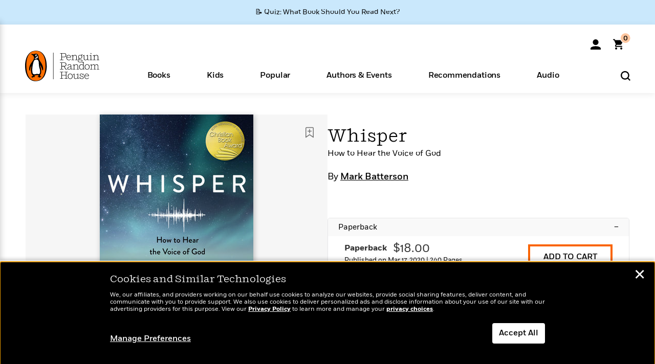

--- FILE ---
content_type: text/html; charset=UTF-8
request_url: https://www.penguinrandomhouse.com/books/561568/whisper-by-mark-batterson/
body_size: 66862
content:
<!DOCTYPE html>
<!--[if IE 7]>
<html class="ie ie7" lang="en-US" class="no-js">
<![endif]-->
<!--[if IE 8]>
<html class="ie ie8" lang="en-US" class="no-js">
<![endif]-->
<!--[if !(IE 7) | !(IE 8) ]><!-->
<html lang="en-US" class="no-js">
<!--<![endif]-->
<head>
	<meta charset="UTF-8">
	<meta name="viewport" content="initial-scale=1,width=device-width,height=device-height" />
		        
<meta property="og:site_name" content="PenguinRandomhouse.com"/>
<meta property="fb:app_id" content="356679881167712"/>
<meta name="twitter:card" content="summary"/>
<meta name="twitter:site" content="@penguinrandomhouse"/>
<title>Whisper by Mark Batterson: 9780735291102 | PenguinRandomHouse.com: Books</title>
<meta itemprop="name" content="Whisper by Mark Batterson: 9780735291102 | PenguinRandomHouse.com: Books"/>
<meta property="og:title" content="Whisper by Mark Batterson: 9780735291102 | PenguinRandomHouse.com: Books"/>
<meta name="twitter:title" content="Whisper by Mark Batterson: 9780735291102 | PenguinRandomHouse.com: Books"/>
<meta property="fb:pages" content="13673457388"/>
<meta name="description" content="PUBLISHERS WEEKLY BESTSELLER • The question isn&#039;t whether God speaks. The question is what does He have to say to you? The New York Times bestselling..."/>
<meta itemprop="description" content="PUBLISHERS WEEKLY BESTSELLER &amp;bull; The question isn&#039;t whether God speaks. The question is what does He have to say to you? The New York Times bestselling author of The Circle Maker teaches readers how..."/>
<meta property="og:description" content="PUBLISHERS WEEKLY BESTSELLER • The question isn&#039;t whether God speaks. The question is what does He have to say to you? The New York Times bestselling author of The Circle Maker teaches readers how..."/>
<meta name="twitter:description" content="PUBLISHERS WEEKLY BESTSELLER • The question isn&#039;t whether God speaks. The question is what does He have to say to you? The New York Times bestselling author of The Circle Maker teaches readers..."/>
<meta property="og:url" content="https://www.penguinrandomhouse.com/books/561568/whisper-by-mark-batterson/"/>
<meta itemprop="image" content="https://images3.penguinrandomhouse.com/smedia/9780735291102"/>
<meta itemprop="thumbnail" content="https://images3.penguinrandomhouse.com/smedia/9780735291102"/>
<meta property="og:image" content="https://images3.penguinrandomhouse.com/smedia/9780735291102"/>
<meta name="twitter:image" content="https://images3.penguinrandomhouse.com/smedia/9780735291102"/>
<meta itemprop="price" content="18"/>
<meta itemprop="priceCurrency" content="USD"/>
<meta property="og:price:currency" content="USD"/>
<meta property="og:price:amount" content="18"/>
<link rel="alternate" hreflang="en" href="https://www.penguinrandomhouse.com/books/561568/whisper-by-mark-batterson/"/>
<link rel="alternate" hreflang="en-ca" href="https://www.penguinrandomhouse.ca/books/561568/whisper-by-mark-batterson/9780735291102"/>
<meta property="og:type" content="product"/>
<meta name="format-detection" content="telephone=no"/>
<meta name="twitter:url" content="https://www.penguinrandomhouse.com/books/561568/whisper-by-mark-batterson/"/>
<meta name="twitter:url:preview" content="https://www.penguinrandomhouse.com/books/561568/whisper-by-mark-batterson/#excerpt"/>
<meta name="twitter:text:isbn" content="9780735291102"/>
<meta name="twitter:text:cta" content="Start reading"/>
<meta property="og:availability" content="instock"/>
<meta name="Tealium" content="Tealium meta values" data-book-title="Whisper" data-book-authors="Mark Batterson" data-book-isbn="9780735291102" data-book-imprint="Multnomah" data-book-division="" data-book-format="Paperback" data-page-type="product"/>


	<!--[if lt IE 9]>
	<script src="https://www.penguinrandomhouse.com/wp-content/themes/penguinrandomhouse/js/ie.min.js"></script>
	<![endif]-->
	<!--[if IE 9]>
		<link rel='stylesheet' id='global-ie9-css' href='/wp-content/themes/penguinrandomhouse/css/ie9.min.css' type='text/css' media='all' />
	<![endif]-->
  <script>
  var images_url_pattern = "https:\/\/images%d.penguinrandomhouse.com%s",  images_url_buckets = 4;
 var series_images_url_dir = "https:\/\/assets.penguinrandomhouse.com\/series-images\/", readdown_images_url_dir = "https:\/\/assets.penguinrandomhouse.com\/the-read-down-images\/", category_images_url_dir = "https:\/\/assets.penguinrandomhouse.com\/category-images\/";
</script>

    <style> html.fouc-factor{ opacity:0; filter:alpha(opacity=0); } </style>

	<script> var htmlClass = document.getElementsByTagName( "html" )[0].getAttribute( "class" ); document.getElementsByTagName( "html" )[0].setAttribute( "class", htmlClass.replace( /no-js/, "fouc-factor" ) ); </script>
	<meta name='robots' content='index, follow, max-image-preview:large, max-snippet:-1, max-video-preview:-1' />
	<style>img:is([sizes="auto" i], [sizes^="auto," i]) { contain-intrinsic-size: 3000px 1500px }</style>
	<link rel="preload" href="/wp-content/themes/penguinrandomhouse/fonts/Fort-Medium.woff2" as="font" type="font/woff2" crossorigin>
<link rel="preload" href="/wp-content/themes/penguinrandomhouse/fonts/Fort-Light.woff2" as="font" type="font/woff2" crossorigin>
<link rel="preload" href="/wp-content/themes/penguinrandomhouse/fonts/Shift-Light.woff2" as="font" type="font/woff2" crossorigin>
<link rel="preload" href="/wp-content/themes/penguinrandomhouse/fonts/Shift-Book.woff2" as="font" type="font/woff2" crossorigin>
<link rel="preload" href="/wp-content/themes/penguinrandomhouse/fonts/Fort-Book.woff2" as="font" type="font/woff2" crossorigin>
<link rel="preload" href="/wp-content/themes/penguinrandomhouse/fonts/Shift-BookItalic.woff2" as="font" type="font/woff2" crossorigin>
<link rel='dns-prefetch' href='//ajax.googleapis.com' />
<link rel='stylesheet' id='wp-block-library-css' href='https://www.penguinrandomhouse.com/wp-includes/css/dist/block-library/style.min.css?ver=6.8.3' type='text/css' media='all' />
<style id='classic-theme-styles-inline-css' type='text/css'>
/*! This file is auto-generated */
.wp-block-button__link{color:#fff;background-color:#32373c;border-radius:9999px;box-shadow:none;text-decoration:none;padding:calc(.667em + 2px) calc(1.333em + 2px);font-size:1.125em}.wp-block-file__button{background:#32373c;color:#fff;text-decoration:none}
</style>
<style id='global-styles-inline-css' type='text/css'>
:root{--wp--preset--aspect-ratio--square: 1;--wp--preset--aspect-ratio--4-3: 4/3;--wp--preset--aspect-ratio--3-4: 3/4;--wp--preset--aspect-ratio--3-2: 3/2;--wp--preset--aspect-ratio--2-3: 2/3;--wp--preset--aspect-ratio--16-9: 16/9;--wp--preset--aspect-ratio--9-16: 9/16;--wp--preset--color--black: #000000;--wp--preset--color--cyan-bluish-gray: #abb8c3;--wp--preset--color--white: #ffffff;--wp--preset--color--pale-pink: #f78da7;--wp--preset--color--vivid-red: #cf2e2e;--wp--preset--color--luminous-vivid-orange: #ff6900;--wp--preset--color--luminous-vivid-amber: #fcb900;--wp--preset--color--light-green-cyan: #7bdcb5;--wp--preset--color--vivid-green-cyan: #00d084;--wp--preset--color--pale-cyan-blue: #8ed1fc;--wp--preset--color--vivid-cyan-blue: #0693e3;--wp--preset--color--vivid-purple: #9b51e0;--wp--preset--gradient--vivid-cyan-blue-to-vivid-purple: linear-gradient(135deg,rgba(6,147,227,1) 0%,rgb(155,81,224) 100%);--wp--preset--gradient--light-green-cyan-to-vivid-green-cyan: linear-gradient(135deg,rgb(122,220,180) 0%,rgb(0,208,130) 100%);--wp--preset--gradient--luminous-vivid-amber-to-luminous-vivid-orange: linear-gradient(135deg,rgba(252,185,0,1) 0%,rgba(255,105,0,1) 100%);--wp--preset--gradient--luminous-vivid-orange-to-vivid-red: linear-gradient(135deg,rgba(255,105,0,1) 0%,rgb(207,46,46) 100%);--wp--preset--gradient--very-light-gray-to-cyan-bluish-gray: linear-gradient(135deg,rgb(238,238,238) 0%,rgb(169,184,195) 100%);--wp--preset--gradient--cool-to-warm-spectrum: linear-gradient(135deg,rgb(74,234,220) 0%,rgb(151,120,209) 20%,rgb(207,42,186) 40%,rgb(238,44,130) 60%,rgb(251,105,98) 80%,rgb(254,248,76) 100%);--wp--preset--gradient--blush-light-purple: linear-gradient(135deg,rgb(255,206,236) 0%,rgb(152,150,240) 100%);--wp--preset--gradient--blush-bordeaux: linear-gradient(135deg,rgb(254,205,165) 0%,rgb(254,45,45) 50%,rgb(107,0,62) 100%);--wp--preset--gradient--luminous-dusk: linear-gradient(135deg,rgb(255,203,112) 0%,rgb(199,81,192) 50%,rgb(65,88,208) 100%);--wp--preset--gradient--pale-ocean: linear-gradient(135deg,rgb(255,245,203) 0%,rgb(182,227,212) 50%,rgb(51,167,181) 100%);--wp--preset--gradient--electric-grass: linear-gradient(135deg,rgb(202,248,128) 0%,rgb(113,206,126) 100%);--wp--preset--gradient--midnight: linear-gradient(135deg,rgb(2,3,129) 0%,rgb(40,116,252) 100%);--wp--preset--font-size--small: 13px;--wp--preset--font-size--medium: 20px;--wp--preset--font-size--large: 36px;--wp--preset--font-size--x-large: 42px;--wp--preset--spacing--20: 0.44rem;--wp--preset--spacing--30: 0.67rem;--wp--preset--spacing--40: 1rem;--wp--preset--spacing--50: 1.5rem;--wp--preset--spacing--60: 2.25rem;--wp--preset--spacing--70: 3.38rem;--wp--preset--spacing--80: 5.06rem;--wp--preset--shadow--natural: 6px 6px 9px rgba(0, 0, 0, 0.2);--wp--preset--shadow--deep: 12px 12px 50px rgba(0, 0, 0, 0.4);--wp--preset--shadow--sharp: 6px 6px 0px rgba(0, 0, 0, 0.2);--wp--preset--shadow--outlined: 6px 6px 0px -3px rgba(255, 255, 255, 1), 6px 6px rgba(0, 0, 0, 1);--wp--preset--shadow--crisp: 6px 6px 0px rgba(0, 0, 0, 1);}:where(.is-layout-flex){gap: 0.5em;}:where(.is-layout-grid){gap: 0.5em;}body .is-layout-flex{display: flex;}.is-layout-flex{flex-wrap: wrap;align-items: center;}.is-layout-flex > :is(*, div){margin: 0;}body .is-layout-grid{display: grid;}.is-layout-grid > :is(*, div){margin: 0;}:where(.wp-block-columns.is-layout-flex){gap: 2em;}:where(.wp-block-columns.is-layout-grid){gap: 2em;}:where(.wp-block-post-template.is-layout-flex){gap: 1.25em;}:where(.wp-block-post-template.is-layout-grid){gap: 1.25em;}.has-black-color{color: var(--wp--preset--color--black) !important;}.has-cyan-bluish-gray-color{color: var(--wp--preset--color--cyan-bluish-gray) !important;}.has-white-color{color: var(--wp--preset--color--white) !important;}.has-pale-pink-color{color: var(--wp--preset--color--pale-pink) !important;}.has-vivid-red-color{color: var(--wp--preset--color--vivid-red) !important;}.has-luminous-vivid-orange-color{color: var(--wp--preset--color--luminous-vivid-orange) !important;}.has-luminous-vivid-amber-color{color: var(--wp--preset--color--luminous-vivid-amber) !important;}.has-light-green-cyan-color{color: var(--wp--preset--color--light-green-cyan) !important;}.has-vivid-green-cyan-color{color: var(--wp--preset--color--vivid-green-cyan) !important;}.has-pale-cyan-blue-color{color: var(--wp--preset--color--pale-cyan-blue) !important;}.has-vivid-cyan-blue-color{color: var(--wp--preset--color--vivid-cyan-blue) !important;}.has-vivid-purple-color{color: var(--wp--preset--color--vivid-purple) !important;}.has-black-background-color{background-color: var(--wp--preset--color--black) !important;}.has-cyan-bluish-gray-background-color{background-color: var(--wp--preset--color--cyan-bluish-gray) !important;}.has-white-background-color{background-color: var(--wp--preset--color--white) !important;}.has-pale-pink-background-color{background-color: var(--wp--preset--color--pale-pink) !important;}.has-vivid-red-background-color{background-color: var(--wp--preset--color--vivid-red) !important;}.has-luminous-vivid-orange-background-color{background-color: var(--wp--preset--color--luminous-vivid-orange) !important;}.has-luminous-vivid-amber-background-color{background-color: var(--wp--preset--color--luminous-vivid-amber) !important;}.has-light-green-cyan-background-color{background-color: var(--wp--preset--color--light-green-cyan) !important;}.has-vivid-green-cyan-background-color{background-color: var(--wp--preset--color--vivid-green-cyan) !important;}.has-pale-cyan-blue-background-color{background-color: var(--wp--preset--color--pale-cyan-blue) !important;}.has-vivid-cyan-blue-background-color{background-color: var(--wp--preset--color--vivid-cyan-blue) !important;}.has-vivid-purple-background-color{background-color: var(--wp--preset--color--vivid-purple) !important;}.has-black-border-color{border-color: var(--wp--preset--color--black) !important;}.has-cyan-bluish-gray-border-color{border-color: var(--wp--preset--color--cyan-bluish-gray) !important;}.has-white-border-color{border-color: var(--wp--preset--color--white) !important;}.has-pale-pink-border-color{border-color: var(--wp--preset--color--pale-pink) !important;}.has-vivid-red-border-color{border-color: var(--wp--preset--color--vivid-red) !important;}.has-luminous-vivid-orange-border-color{border-color: var(--wp--preset--color--luminous-vivid-orange) !important;}.has-luminous-vivid-amber-border-color{border-color: var(--wp--preset--color--luminous-vivid-amber) !important;}.has-light-green-cyan-border-color{border-color: var(--wp--preset--color--light-green-cyan) !important;}.has-vivid-green-cyan-border-color{border-color: var(--wp--preset--color--vivid-green-cyan) !important;}.has-pale-cyan-blue-border-color{border-color: var(--wp--preset--color--pale-cyan-blue) !important;}.has-vivid-cyan-blue-border-color{border-color: var(--wp--preset--color--vivid-cyan-blue) !important;}.has-vivid-purple-border-color{border-color: var(--wp--preset--color--vivid-purple) !important;}.has-vivid-cyan-blue-to-vivid-purple-gradient-background{background: var(--wp--preset--gradient--vivid-cyan-blue-to-vivid-purple) !important;}.has-light-green-cyan-to-vivid-green-cyan-gradient-background{background: var(--wp--preset--gradient--light-green-cyan-to-vivid-green-cyan) !important;}.has-luminous-vivid-amber-to-luminous-vivid-orange-gradient-background{background: var(--wp--preset--gradient--luminous-vivid-amber-to-luminous-vivid-orange) !important;}.has-luminous-vivid-orange-to-vivid-red-gradient-background{background: var(--wp--preset--gradient--luminous-vivid-orange-to-vivid-red) !important;}.has-very-light-gray-to-cyan-bluish-gray-gradient-background{background: var(--wp--preset--gradient--very-light-gray-to-cyan-bluish-gray) !important;}.has-cool-to-warm-spectrum-gradient-background{background: var(--wp--preset--gradient--cool-to-warm-spectrum) !important;}.has-blush-light-purple-gradient-background{background: var(--wp--preset--gradient--blush-light-purple) !important;}.has-blush-bordeaux-gradient-background{background: var(--wp--preset--gradient--blush-bordeaux) !important;}.has-luminous-dusk-gradient-background{background: var(--wp--preset--gradient--luminous-dusk) !important;}.has-pale-ocean-gradient-background{background: var(--wp--preset--gradient--pale-ocean) !important;}.has-electric-grass-gradient-background{background: var(--wp--preset--gradient--electric-grass) !important;}.has-midnight-gradient-background{background: var(--wp--preset--gradient--midnight) !important;}.has-small-font-size{font-size: var(--wp--preset--font-size--small) !important;}.has-medium-font-size{font-size: var(--wp--preset--font-size--medium) !important;}.has-large-font-size{font-size: var(--wp--preset--font-size--large) !important;}.has-x-large-font-size{font-size: var(--wp--preset--font-size--x-large) !important;}
:where(.wp-block-post-template.is-layout-flex){gap: 1.25em;}:where(.wp-block-post-template.is-layout-grid){gap: 1.25em;}
:where(.wp-block-columns.is-layout-flex){gap: 2em;}:where(.wp-block-columns.is-layout-grid){gap: 2em;}
:root :where(.wp-block-pullquote){font-size: 1.5em;line-height: 1.6;}
</style>
<link rel='stylesheet' id='twentyfourteen-style-css' href='https://www.penguinrandomhouse.com/wp-content/themes/penguinrandomhouse/style.css?ver=cb20260122030953' type='text/css' media='all' />
<!--[if lt IE 9]>
<link rel='stylesheet' id='twentyfourteen-ie-css' href='https://www.penguinrandomhouse.com/wp-content/themes/penguinrandomhouse/css/ie.css?ver=cb20260122030953' type='text/css' media='all' />
<![endif]-->
<link rel='stylesheet' id='primary_newsletter_styles-css' href='https://www.penguinrandomhouse.com/wp-content/themes/penguinrandomhouse/build/newsletter.css?ver=cb20260122030953' type='text/css' media='all' />
<style id='akismet-widget-style-inline-css' type='text/css'>

			.a-stats {
				--akismet-color-mid-green: #357b49;
				--akismet-color-white: #fff;
				--akismet-color-light-grey: #f6f7f7;

				max-width: 350px;
				width: auto;
			}

			.a-stats * {
				all: unset;
				box-sizing: border-box;
			}

			.a-stats strong {
				font-weight: 600;
			}

			.a-stats a.a-stats__link,
			.a-stats a.a-stats__link:visited,
			.a-stats a.a-stats__link:active {
				background: var(--akismet-color-mid-green);
				border: none;
				box-shadow: none;
				border-radius: 8px;
				color: var(--akismet-color-white);
				cursor: pointer;
				display: block;
				font-family: -apple-system, BlinkMacSystemFont, 'Segoe UI', 'Roboto', 'Oxygen-Sans', 'Ubuntu', 'Cantarell', 'Helvetica Neue', sans-serif;
				font-weight: 500;
				padding: 12px;
				text-align: center;
				text-decoration: none;
				transition: all 0.2s ease;
			}

			/* Extra specificity to deal with TwentyTwentyOne focus style */
			.widget .a-stats a.a-stats__link:focus {
				background: var(--akismet-color-mid-green);
				color: var(--akismet-color-white);
				text-decoration: none;
			}

			.a-stats a.a-stats__link:hover {
				filter: brightness(110%);
				box-shadow: 0 4px 12px rgba(0, 0, 0, 0.06), 0 0 2px rgba(0, 0, 0, 0.16);
			}

			.a-stats .count {
				color: var(--akismet-color-white);
				display: block;
				font-size: 1.5em;
				line-height: 1.4;
				padding: 0 13px;
				white-space: nowrap;
			}
		
</style>
<script type="text/javascript" src="https://ajax.googleapis.com/ajax/libs/jquery/3.7.1/jquery.min.js?ver=3.7.1" id="jquery-js"></script>
<script type="text/javascript" src="https://www.penguinrandomhouse.com/wp-content/themes/penguinrandomhouse/js/slick.min.js?ver=1.6.0" id="slick-js"></script>
<!-- Stream WordPress user activity plugin v4.1.1 -->
<link rel='canonical' href='https://www.penguinrandomhouse.com/books/561568/whisper-by-mark-batterson/' />
<style type="text/css">.recentcomments a{display:inline !important;padding:0 !important;margin:0 !important;}</style><!-- WP_Route:  content_product_details_4_1_2 --><script>var GLOBAL_routeUrl = 'https://www.penguinrandomhouse.com/books/561568/whisper-by-mark-batterson/';</script>
	<link rel="stylesheet" href="https://www.penguinrandomhouse.com/wp-content/themes/penguinrandomhouse/css/product.min.css?vers=cb20260122030953" media="all" />
<script><!-- 
	var GLOBAL_newslettersSignupObject = {"acquisition_code":"PRH_BOOKPAGE_STATIC_ONGOING","workId":"561568"};
 
--></script>	<script type="text/javascript">
		window.cartUrl='https://cart.penguinrandomhouse.com';
		window.piiUrl='https://account.penguinrandomhouse.com';
		window.destroyUrl='https://cart.penguinrandomhouse.com/prhcart/logout.php';
    window.profileUrl="https:\/\/profile.penguinrandomhouse.com\/";
	</script>
			<script type="text/javascript">var acc_url='';</script>
    	<noscript><link rel='stylesheet' id='no-js-global-css' href='/wp-content/themes/penguinrandomhouse/styles-nojs.min.css?ver=cb20260122030953' type='text/css' media='all' /></noscript>
    <link rel='stylesheet' id='global-print-css' href='/wp-content/themes/penguinrandomhouse/styles-print.min.css?ver=cb20260122030953' type='text/css' media='print' />
    <link rel="icon" href="https://www.penguinrandomhouse.com/favicon-16x16.png" type="image/png" sizes="16x16" />
    <link rel="icon" href="https://www.penguinrandomhouse.com/favicon-32x32.png" type="image/png" sizes="32x32" />
    <link rel="icon" href="https://www.penguinrandomhouse.com/favicon-192x192.png" type="image/png" sizes="192x192" />
</head>

<body class="wp-singular wp_router_page-template-default single single-wp_router_page postid-5 wp-embed-responsive wp-theme-penguinrandomhouse group-blog masthead-fixed full-width singular">
    	    <a id="skip_to_main" href="#mainblock">Skip to Main Content (Press Enter)</a>
                <a id="site-ribbon" class="promo-strip hidden site-banner-wide-link" style="background-color: #cae8fc;" href="https://www.penguinrandomhouse.com/articles/quiz-what-book-should-you-read-next/" target="_self">
                    <div class="site-banner-content">
                            <div class="site-banner-content-text">
                <div class="site-banner-desktop-copy" data-link-count="0">
                  📝 Quiz: What Book Should You Read Next?                </div>
                <div class="site-banner-mobile-copy" data-link-count="0">
                  📝 Quiz: What Book Should You Read Next?                </div>
              </div>
                          </div>
                  </a>
              
	
	<!-- Start Tealium tag -->
	<script type="text/javascript">
        
var utag_data={"page_name":"Whisper by Mark Batterson: 9780735291102 | PenguinRandomHouse.com: Books","code_release_version":"cb20260122030953","product_list_price":[18],"product_isbn":[9780735291102],"product_title":["Whisper"],"product_author":["Mark Batterson"],"product_author_id":["75404"],"retailer_link_present":"yes","page_type":"Product Detail Page","product_imprint":["Multnomah"],"product_format":["Paperback"],"product_work_id":["561568"],"product_category":["Religion | Spiritual Nonfiction | Nonfiction | Religion & Philosophy"],"product_division":["PRH Christian Publishing"],"auth_count":1,"module_type":["authordetail","contributorblock"],"module_variation":"Load","module_present":"cartbutton,audiowidget,lookinside,readexcerpt","pdp_dropdown":"Book Description, Praise, Awards, Product Details","event_type":"recommendation_load","ip_country":"US","website_banner":"Get a FREE Books of the Moment sampler!"};
(function() {
    const cookies = document.cookie.split( '; ');
    const couponCode = cookies.find( function( cookie ) {
        return cookie.trim().startsWith( 'couponCode' );
    });
    if (couponCode && couponCode.split( '=' )[1] == 'EMP50')
        utag_data.user_status = 'internal';
    else
        utag_data.user_status = 'external';
    var prevPageTeal = cookies.find( function( cookie ) {
        return cookie.trim().startsWith( 'next_page_teal' );
    } );

    var one_hour_ago = new Date();
    one_hour_ago.setTime( one_hour_ago.getTime() - ( 60 * 1000 ) );
    if ( prevPageTeal ) {
        prevPageTeal = prevPageTeal.split( '=' )[1];
        utag_data = Object.assign(utag_data, JSON.parse(prevPageTeal));
        document.cookie = "next_page_teal= ; expires=" + one_hour_ago.toGMTString();
    }
    var removeFromTeal = cookies.find( function( cookie ) {
        return cookie.trim().startsWith( 'remove_from_teal' );
    } );
    if ( removeFromTeal ) {
        removeFromTeal = JSON.parse( removeFromTeal.split( '=' )[1] );
        for ( var i = 0; i < removeFromTeal.length; i++ ) {
            delete utag_data[ removeFromTeal[ i ] ];
        }
    }
    if ( window.location.pathname.startsWith( '/interactive/todays-top-books' ) ) {
        var archive = window.location.pathname.length > 30;
        var page_name = archive ? 'Archive' : 'Main';
        utag_data.page_type = 'Top Books ' + page_name + ' Page';
    }

    if ( sessionStorage.getItem( 'takeover' ) ) {
        sessionStorage.removeItem( 'takeover' );
    }

    if ( window.location.search.includes( 'cdi=' ) ) {
        // check for cdi param and set session storage if present
        sessionStorage.setItem( 'has_cdi', 'true' );
    }
    if ( sessionStorage.getItem( 'has_cdi' ) && ( window.location.pathname.startsWith( '/articles/' ) || window.location.pathname.startsWith( '/the-read-down/' ) ) ) {
        // if this value is present, and we are on an article or read down page, do not show takeovers
        document.getElementsByTagName('body')[0].classList.add('disable-cta');
    }
})();
	</script>
	    <script type="text/javascript">
		(function(a,b,c,d){
		a='//tags.tiqcdn.com/utag/random/rhcorp-prh/prod/utag.js';
		b=document;c='script';d=b.createElement(c);d.src=a;d.type='text/java'+c;d.async=true;
		a=b.getElementsByTagName(c)[0];a.parentNode.insertBefore(d,a);
		})();
	</script>
	<!-- / End Tealium tag -->

	
    <div class="backdrop"></div>

    <div id="condensed-side-nav" aria-hidden="true">
      <div class="top menu-toggle-container">
          <div class="close-button-container">
              <?xml version="1.0" encoding="UTF-8"?>
<svg id="menu-close" class="desktop-show" tabindex="-1" viewBox="0 0 17 17" version="1.1" xmlns="http://www.w3.org/2000/svg" xmlns:xlink="http://www.w3.org/1999/xlink">
    <g stroke="none" stroke-width="1" fill="none" fill-rule="evenodd">
        <g transform="translate(-1238.000000, -167.000000)" fill="#000000" stroke="#000000">
            <g transform="translate(1239.000000, 168.000000)">
                <path d="M0.432173232,15.5897546 C0.330501361,15.5897546 0.228829491,15.5551862 0.12715762,15.4541921 C-0.0422954982,15.284739 -0.0422954982,15.013614 0.12715762,14.8777126 L14.8695789,0.169520899 C15.039032,6.77812472e-05 15.2762664,6.77812472e-05 15.4457195,0.169520899 C15.6151726,0.338974017 15.6151726,0.610099006 15.4457195,0.779552124 L0.737188844,15.4880828 C0.669407597,15.5555251 0.533845103,15.5897546 0.432173232,15.5897546"></path>
                <g>
                    <path d="M15.1405005,15.5897546 C15.0388287,15.5897546 14.9371568,15.5551862 14.8361627,15.4541921 L0.1608449,0.779552124 C-0.00860821839,0.610099006 -0.00860821839,0.338974017 0.1608449,0.203411523 C0.330298018,0.0339584048 0.601761913,0.0339584048 0.736985501,0.203411523 L15.4455161,14.9119422 C15.6149693,15.0813953 15.6149693,15.3525203 15.4455161,15.4880828 C15.3777349,15.5555251 15.2425113,15.5897546 15.1405005,15.5897546"></path>
                </g>
            </g>
        </g>
    </g>
</svg>
          </div>
      </div>
      <div class="scrollable-area" role="navigation" aria-label="side-nav">
        <div id="mobile_search"></div>
        <div id="container-top" class="nav-container">
          <div id="condensed-top-level" class="top-level">
            <menu class="nav-item-list">
                                <button class="nav-item no-mouse-outline" aria-haspopup="true" tabindex="-1" aria-expanded="false" role="button">
                    <p class="nav-item-text">Books</p>
                    <?xml version="1.0" encoding="UTF-8"?>
<svg class="nav-item-arrow" width="8px" height="14px" viewBox="0 0 8 14" version="1.1" xmlns="http://www.w3.org/2000/svg" xmlns:xlink="http://www.w3.org/1999/xlink">
    <g stroke="none" stroke-width="1" fill="none" fill-rule="evenodd">
        <g transform="translate(-372.000000, -165.000000)" fill="#FF6500" stroke="#FF6500">
            <path d="M373,177.3177 C373,177.113163 373.061224,176.976805 373.183673,176.840447 L377.530612,171.999744 L373.183673,167.159042 C372.938776,166.886326 372.938776,166.477252 373.183673,166.204537 C373.428571,165.931821 373.795918,165.931821 374.040816,166.204537 L378.816327,171.522492 C379.061224,171.795208 379.061224,172.204281 378.816327,172.476997 L374.040816,177.794952 C373.795918,178.068349 373.428571,178.068349 373.183673,177.794952 C373.061224,177.658594 373,177.522236 373,177.3177"></path>
        </g>
    </g>
</svg>
                  </button>
                                  <button class="nav-item no-mouse-outline" aria-haspopup="true" tabindex="-1" aria-expanded="false" role="button">
                    <p class="nav-item-text">Kids</p>
                    <?xml version="1.0" encoding="UTF-8"?>
<svg class="nav-item-arrow" width="8px" height="14px" viewBox="0 0 8 14" version="1.1" xmlns="http://www.w3.org/2000/svg" xmlns:xlink="http://www.w3.org/1999/xlink">
    <g stroke="none" stroke-width="1" fill="none" fill-rule="evenodd">
        <g transform="translate(-372.000000, -165.000000)" fill="#FF6500" stroke="#FF6500">
            <path d="M373,177.3177 C373,177.113163 373.061224,176.976805 373.183673,176.840447 L377.530612,171.999744 L373.183673,167.159042 C372.938776,166.886326 372.938776,166.477252 373.183673,166.204537 C373.428571,165.931821 373.795918,165.931821 374.040816,166.204537 L378.816327,171.522492 C379.061224,171.795208 379.061224,172.204281 378.816327,172.476997 L374.040816,177.794952 C373.795918,178.068349 373.428571,178.068349 373.183673,177.794952 C373.061224,177.658594 373,177.522236 373,177.3177"></path>
        </g>
    </g>
</svg>
                  </button>
                                  <button class="nav-item no-mouse-outline" aria-haspopup="true" tabindex="-1" aria-expanded="false" role="button">
                    <p class="nav-item-text">Popular</p>
                    <?xml version="1.0" encoding="UTF-8"?>
<svg class="nav-item-arrow" width="8px" height="14px" viewBox="0 0 8 14" version="1.1" xmlns="http://www.w3.org/2000/svg" xmlns:xlink="http://www.w3.org/1999/xlink">
    <g stroke="none" stroke-width="1" fill="none" fill-rule="evenodd">
        <g transform="translate(-372.000000, -165.000000)" fill="#FF6500" stroke="#FF6500">
            <path d="M373,177.3177 C373,177.113163 373.061224,176.976805 373.183673,176.840447 L377.530612,171.999744 L373.183673,167.159042 C372.938776,166.886326 372.938776,166.477252 373.183673,166.204537 C373.428571,165.931821 373.795918,165.931821 374.040816,166.204537 L378.816327,171.522492 C379.061224,171.795208 379.061224,172.204281 378.816327,172.476997 L374.040816,177.794952 C373.795918,178.068349 373.428571,178.068349 373.183673,177.794952 C373.061224,177.658594 373,177.522236 373,177.3177"></path>
        </g>
    </g>
</svg>
                  </button>
                                  <button class="nav-item no-mouse-outline" aria-haspopup="true" tabindex="-1" aria-expanded="false" role="button">
                    <p class="nav-item-text">Authors & Events</p>
                    <?xml version="1.0" encoding="UTF-8"?>
<svg class="nav-item-arrow" width="8px" height="14px" viewBox="0 0 8 14" version="1.1" xmlns="http://www.w3.org/2000/svg" xmlns:xlink="http://www.w3.org/1999/xlink">
    <g stroke="none" stroke-width="1" fill="none" fill-rule="evenodd">
        <g transform="translate(-372.000000, -165.000000)" fill="#FF6500" stroke="#FF6500">
            <path d="M373,177.3177 C373,177.113163 373.061224,176.976805 373.183673,176.840447 L377.530612,171.999744 L373.183673,167.159042 C372.938776,166.886326 372.938776,166.477252 373.183673,166.204537 C373.428571,165.931821 373.795918,165.931821 374.040816,166.204537 L378.816327,171.522492 C379.061224,171.795208 379.061224,172.204281 378.816327,172.476997 L374.040816,177.794952 C373.795918,178.068349 373.428571,178.068349 373.183673,177.794952 C373.061224,177.658594 373,177.522236 373,177.3177"></path>
        </g>
    </g>
</svg>
                  </button>
                                  <button class="nav-item no-mouse-outline" aria-haspopup="true" tabindex="-1" aria-expanded="false" role="button">
                    <p class="nav-item-text">Recommendations</p>
                    <?xml version="1.0" encoding="UTF-8"?>
<svg class="nav-item-arrow" width="8px" height="14px" viewBox="0 0 8 14" version="1.1" xmlns="http://www.w3.org/2000/svg" xmlns:xlink="http://www.w3.org/1999/xlink">
    <g stroke="none" stroke-width="1" fill="none" fill-rule="evenodd">
        <g transform="translate(-372.000000, -165.000000)" fill="#FF6500" stroke="#FF6500">
            <path d="M373,177.3177 C373,177.113163 373.061224,176.976805 373.183673,176.840447 L377.530612,171.999744 L373.183673,167.159042 C372.938776,166.886326 372.938776,166.477252 373.183673,166.204537 C373.428571,165.931821 373.795918,165.931821 374.040816,166.204537 L378.816327,171.522492 C379.061224,171.795208 379.061224,172.204281 378.816327,172.476997 L374.040816,177.794952 C373.795918,178.068349 373.428571,178.068349 373.183673,177.794952 C373.061224,177.658594 373,177.522236 373,177.3177"></path>
        </g>
    </g>
</svg>
                  </button>
                                  <button class="nav-item no-mouse-outline" aria-haspopup="true" tabindex="-1" aria-expanded="false" role="button">
                    <p class="nav-item-text">Audio</p>
                    <?xml version="1.0" encoding="UTF-8"?>
<svg class="nav-item-arrow" width="8px" height="14px" viewBox="0 0 8 14" version="1.1" xmlns="http://www.w3.org/2000/svg" xmlns:xlink="http://www.w3.org/1999/xlink">
    <g stroke="none" stroke-width="1" fill="none" fill-rule="evenodd">
        <g transform="translate(-372.000000, -165.000000)" fill="#FF6500" stroke="#FF6500">
            <path d="M373,177.3177 C373,177.113163 373.061224,176.976805 373.183673,176.840447 L377.530612,171.999744 L373.183673,167.159042 C372.938776,166.886326 372.938776,166.477252 373.183673,166.204537 C373.428571,165.931821 373.795918,165.931821 374.040816,166.204537 L378.816327,171.522492 C379.061224,171.795208 379.061224,172.204281 378.816327,172.476997 L374.040816,177.794952 C373.795918,178.068349 373.428571,178.068349 373.183673,177.794952 C373.061224,177.658594 373,177.522236 373,177.3177"></path>
        </g>
    </g>
</svg>
                  </button>
                            </menu>
            <div class="promo-section"><ul id="promos-container" class="promos-container"><li class="nav-promo-block">
                <a class="navigation-link no-mouse-outline" href="https://www.penguinrandomhouse.com/the-read-down/audiobook-originals/" tabindex="-1" aria-label="10 Audiobook Originals You Need To Hear Learn More" data-element="audio:featured:10 audiobook originals you need to hear" data-category="audio" data-location="header">
                  <img class="nav-promo-image" src="https://assets.penguinrandomhouse.com/wp-content/uploads/2025/06/05144026/1200x628_Audiobook_Originals-1.jpg" height="183" alt="10 Audiobook Originals You Need To Hear" />
                  <div class="nav-promo-text">10 Audiobook Originals You Need To Hear</div>
                  <div class="nav-promo-sub-text">Learn More<span class="nav-promo-sub-text-caret"> ></span></div>
                </a>
              </li><hr class="separator"><li class="nav-promo-block">
                <a class="navigation-link no-mouse-outline" href="https://www.penguinrandomhouse.com/the-read-down/new-book-releases-january/" tabindex="-1" aria-label="New Releases Learn More" data-element="books:featured:new releases" data-category="books" data-location="header">
                  <img class="nav-promo-image" src="https://assets.penguinrandomhouse.com/wp-content/uploads/2025/01/15175410/PRH_Site_1200x628_jan.jpg" height="183" alt="New Releases" />
                  <div class="nav-promo-text">New Releases</div>
                  <div class="nav-promo-sub-text">Learn More<span class="nav-promo-sub-text-caret"> ></span></div>
                </a>
              </li><hr class="separator"><li class="nav-promo-block">
                <a class="navigation-link no-mouse-outline" href="https://www.penguinrandomhouse.com/content-archive/" tabindex="-1" aria-label="Browse All Our Lists, Essays, and Interviews See What We’re Reading" data-element="recommendations:featured:browse all our lists, essays, and interviews" data-category="recommendations" data-location="header">
                  <img class="nav-promo-image" src="https://assets.penguinrandomhouse.com/wp-content/uploads/2024/02/05171902/content-archive-Homepage_600x314-nav.jpg" height="183" alt="Browse All Our Lists, Essays, and Interviews" />
                  <div class="nav-promo-text">Browse All Our Lists, Essays, and Interviews</div>
                  <div class="nav-promo-sub-text">See What We’re Reading<span class="nav-promo-sub-text-caret"> ></span></div>
                </a>
              </li></ul></div>          </div>
          <div id="Books" class="sub-nav-container" aria-hidden="true">
                <ul class="nav-item-list" role="menu">
                  <li class="secondary-nav-item top-level-text" role="none">
                    <div class="secondary-nav-return" aria-label="back to main navigation"><</div><a class="nav-item-text navigation-link no-mouse-outline" href="https://www.penguinrandomhouse.com/books/" target="_self" role="menuitem" tabindex="-1" data-element="books" data-location="header" data-category="books"><span class="link-text">Books</span><span class="caret">></span></a></li><li class="secondary-nav-item heading-item" role="none"><div class="nav-item-text">Popular</div></li><li class="secondary-nav-item" role="none"><a class="nav-item-text navigation-link no-mouse-outline" href="https://www.penguinrandomhouse.com/books/all-new-releases" target="_self" role="menuitem" tabindex="-1" data-element="books:popular:new & noteworthy" data-category="books" data-location="header">New & Noteworthy</a></li><li class="secondary-nav-item item-border-top" role="none"><a class="nav-item-text navigation-link no-mouse-outline" href="https://www.penguinrandomhouse.com/books/all-best-sellers/" target="_self" role="menuitem" tabindex="-1" data-element="books:popular:bestsellers" data-category="books" data-location="header">Bestsellers</a></li><li class="secondary-nav-item item-border-top" role="none"><a class="nav-item-text navigation-link no-mouse-outline" href="https://www.penguinrandomhouse.com/books/graphic-novels-manga/" target="_self" role="menuitem" tabindex="-1" data-element="books:popular:graphic novels & manga" data-category="books" data-location="header">Graphic Novels & Manga</a></li><li class="secondary-nav-item item-border-top" role="none"><a class="nav-item-text navigation-link no-mouse-outline" href="https://www.penguinrandomhouse.com/the-read-down/the-best-books-of-2025/" target="_self" role="menuitem" tabindex="-1" data-element="books:popular:the must-read books of 2025" data-category="books" data-location="header">The Must-Read Books of 2025</a></li><li class="secondary-nav-item item-border-top" role="none"><a class="nav-item-text navigation-link no-mouse-outline" href="https://www.penguinrandomhouse.com/cc/que-quieres-leer-hoy/?cat=Novedades" target="_self" role="menuitem" tabindex="-1" data-element="books:popular:popular books in spanish" data-category="books" data-location="header">Popular Books in Spanish</a></li><li class="secondary-nav-item item-border-top" role="none"><a class="nav-item-text navigation-link no-mouse-outline" href="https://www.penguinrandomhouse.com/books/all-coming-soon/" target="_self" role="menuitem" tabindex="-1" data-element="books:popular:coming soon" data-category="books" data-location="header">Coming Soon</a></li><li class="secondary-nav-item heading-item" role="none"><a class="nav-item-text navigation-link no-mouse-outline" href="https://www.penguinrandomhouse.com/books/fiction/" target="_self" role="menuitem" tabindex="-1" data-element="books:fiction" data-category="books" data-location="header">Fiction</a></li><li class="secondary-nav-item" role="none"><a class="nav-item-text navigation-link no-mouse-outline" href="https://www.penguinrandomhouse.com/books/classics/" target="_self" role="menuitem" tabindex="-1" data-element="books:fiction:classics" data-category="books" data-location="header">Classics</a></li><li class="secondary-nav-item item-border-top" role="none"><a class="nav-item-text navigation-link no-mouse-outline" href="https://www.penguinrandomhouse.com/books/romance/" target="_self" role="menuitem" tabindex="-1" data-element="books:fiction:romance" data-category="books" data-location="header">Romance</a></li><li class="secondary-nav-item item-border-top" role="none"><a class="nav-item-text navigation-link no-mouse-outline" href="https://www.penguinrandomhouse.com/books/literary-fiction/" target="_self" role="menuitem" tabindex="-1" data-element="books:fiction:literary fiction" data-category="books" data-location="header">Literary Fiction</a></li><li class="secondary-nav-item item-border-top" role="none"><a class="nav-item-text navigation-link no-mouse-outline" href="https://www.penguinrandomhouse.com/books/mystery-thriller/" target="_self" role="menuitem" tabindex="-1" data-element="books:fiction:mystery & thriller" data-category="books" data-location="header">Mystery & Thriller</a></li><li class="secondary-nav-item item-border-top" role="none"><a class="nav-item-text navigation-link no-mouse-outline" href="https://www.penguinrandomhouse.com/books/science-fiction/" target="_self" role="menuitem" tabindex="-1" data-element="books:fiction:science fiction" data-category="books" data-location="header">Science Fiction</a></li><li class="secondary-nav-item item-border-top" role="none"><a class="nav-item-text navigation-link no-mouse-outline" href="https://www.penguinrandomhouse.com/books/spanish-language-fiction/" target="_self" role="menuitem" tabindex="-1" data-element="books:fiction:spanish language fiction" data-category="books" data-location="header">Spanish Language Fiction</a></li><li class="secondary-nav-item heading-item" role="none"><a class="nav-item-text navigation-link no-mouse-outline" href="https://www.penguinrandomhouse.com/books/nonfiction/" target="_self" role="menuitem" tabindex="-1" data-element="books:nonfiction" data-category="books" data-location="header">Nonfiction</a></li><li class="secondary-nav-item" role="none"><a class="nav-item-text navigation-link no-mouse-outline" href="https://www.penguinrandomhouse.com/books/biography-memoir/" target="_self" role="menuitem" tabindex="-1" data-element="books:nonfiction:biographies & memoirs" data-category="books" data-location="header">Biographies & Memoirs</a></li><li class="secondary-nav-item item-border-top" role="none"><a class="nav-item-text navigation-link no-mouse-outline" href="https://www.penguinrandomhouse.com/books/wellness/" target="_self" role="menuitem" tabindex="-1" data-element="books:nonfiction:wellness" data-category="books" data-location="header">Wellness</a></li><li class="secondary-nav-item item-border-top" role="none"><a class="nav-item-text navigation-link no-mouse-outline" href="https://www.penguinrandomhouse.com/books/cookbooks/" target="_self" role="menuitem" tabindex="-1" data-element="books:nonfiction:cookbooks" data-category="books" data-location="header">Cookbooks</a></li><li class="secondary-nav-item item-border-top" role="none"><a class="nav-item-text navigation-link no-mouse-outline" href="https://www.penguinrandomhouse.com/books/history/" target="_self" role="menuitem" tabindex="-1" data-element="books:nonfiction:history" data-category="books" data-location="header">History</a></li><li class="secondary-nav-item item-border-top" role="none"><a class="nav-item-text navigation-link no-mouse-outline" href="https://www.penguinrandomhouse.com/books/spanish-language-nonfiction/" target="_self" role="menuitem" tabindex="-1" data-element="books:nonfiction:spanish language nonfiction" data-category="books" data-location="header">Spanish Language Nonfiction</a></li><li class="secondary-nav-item heading-item" role="none"><a class="nav-item-text navigation-link no-mouse-outline" href="https://www.penguinrandomhouse.com/series/" target="_self" role="menuitem" tabindex="-1" data-element="books:series" data-category="books" data-location="header">Series</a></li><li class="secondary-nav-item" role="none"><a class="nav-item-text navigation-link no-mouse-outline" href="https://www.penguinrandomhouse.com/series/TM9/a-thursday-murder-club-mystery/" target="_self" role="menuitem" tabindex="-1" data-element="books:series:a thursday murder club" data-category="books" data-location="header">A Thursday Murder Club</a></li><li class="secondary-nav-item item-border-top" role="none"><a class="nav-item-text navigation-link no-mouse-outline" href="https://www.penguinrandomhouse.com/series/F3Q/rebel-blue-ranch/" target="_self" role="menuitem" tabindex="-1" data-element="books:series:rebel blue ranch" data-category="books" data-location="header">Rebel Blue Ranch</a></li><li class="secondary-nav-item item-border-top" role="none"><a class="nav-item-text navigation-link no-mouse-outline" href="https://www.penguinrandomhouse.com/series/EX1/robert-langdon/" target="_self" role="menuitem" tabindex="-1" data-element="books:series:robert langdon" data-category="books" data-location="header">Robert Langdon</a></li><li class="secondary-nav-item item-border-top" role="none"><a class="nav-item-text navigation-link no-mouse-outline" href="https://www.penguinrandomhouse.com/series/SOO/a-song-of-ice-and-fire/" target="_self" role="menuitem" tabindex="-1" data-element="books:series:a song of ice and fire" data-category="books" data-location="header">A Song of Ice and Fire</a></li><li class="secondary-nav-item item-border-top" role="none"><a class="nav-item-text navigation-link no-mouse-outline" href="https://www.penguinrandomhouse.com/series/B45/penguin-clothbound-classics" target="_self" role="menuitem" tabindex="-1" data-element="books:series:penguin classics" data-category="books" data-location="header">Penguin Classics</a></li><li class="secondary-nav-item top-level-text footer" role="none">
                <div class="secondary-nav-return" aria-label="back to main navigation"><</div><a class="secondary-nav-view-all navigation-link" href="https://www.penguinrandomhouse.com/books/" target="_self" role="menuitem" tabindex="-1" aria-label="view all Books" data-element="books" data-location="header" data-category="books"><span class="link-text">View All</span><span class="caret">></span></a></li></ul></div><div id="Kids" class="sub-nav-container" aria-hidden="true">
                <ul class="nav-item-list" role="menu">
                  <li class="secondary-nav-item top-level-text" role="none">
                    <div class="secondary-nav-return" aria-label="back to main navigation"><</div><a class="nav-item-text navigation-link no-mouse-outline" href="https://www.penguinrandomhouse.com/kids-and-ya-books/" target="_self" role="menuitem" tabindex="-1" data-element="kids" data-location="header" data-category="kids"><span class="link-text">Kids</span><span class="caret">></span></a></li><li class="secondary-nav-item heading-item" role="none"><div class="nav-item-text">Popular</div></li><li class="secondary-nav-item" role="none"><a class="nav-item-text navigation-link no-mouse-outline" href="https://www.penguinrandomhouse.com/the-read-down/new-noteworthy-childrens-books/" target="_self" role="menuitem" tabindex="-1" data-element="kids:popular:new & noteworthy" data-category="kids" data-location="header">New & Noteworthy</a></li><li class="secondary-nav-item item-border-top" role="none"><a class="nav-item-text navigation-link no-mouse-outline" href="https://www.penguinrandomhouse.com/books/best-sellers-childrens" target="_self" role="menuitem" tabindex="-1" data-element="kids:popular:bestsellers" data-category="kids" data-location="header">Bestsellers</a></li><li class="secondary-nav-item item-border-top" role="none"><a class="nav-item-text navigation-link no-mouse-outline" href="https://www.penguinrandomhouse.com/the-read-down/award-winning-childrens-books/" target="_self" role="menuitem" tabindex="-1" data-element="kids:popular:award winners" data-category="kids" data-location="header">Award Winners</a></li><li class="secondary-nav-item item-border-top" role="none"><a class="nav-item-text navigation-link no-mouse-outline" href="https://www.penguinrandomhouse.com/shop/parenting/" target="_self" role="menuitem" tabindex="-1" data-element="kids:popular:the parenting book guide" data-category="kids" data-location="header">The Parenting Book Guide</a></li><li class="secondary-nav-item item-border-top" role="none"><a class="nav-item-text navigation-link no-mouse-outline" href="https://www.penguinrandomhouse.com/kids-and-ya-books/" target="_self" role="menuitem" tabindex="-1" data-element="kids:popular:kids' corner" data-category="kids" data-location="header">Kids' Corner</a></li><li class="secondary-nav-item item-border-top" role="none"><a class="nav-item-text navigation-link no-mouse-outline" href="https://www.penguinrandomhouse.com/the-read-down/books-to-get-your-child-reading-middle-grade/" target="_self" role="menuitem" tabindex="-1" data-element="kids:popular:books for middle graders" data-category="kids" data-location="header">Books for Middle Graders</a></li><li class="secondary-nav-item heading-item" role="none"><div class="nav-item-text">Trending Series</div></li><li class="secondary-nav-item" role="none"><a class="nav-item-text navigation-link no-mouse-outline" href="https://www.penguinrandomhouse.com/series/DWY/who-was/" target="_self" role="menuitem" tabindex="-1" data-element="kids:trending series:who was?" data-category="kids" data-location="header">Who Was?</a></li><li class="secondary-nav-item item-border-top" role="none"><a class="nav-item-text navigation-link no-mouse-outline" href="https://www.penguinrandomhouse.com/series/MT0/magic-tree-house-r/" target="_self" role="menuitem" tabindex="-1" data-element="kids:trending series:magic tree house" data-category="kids" data-location="header">Magic Tree House</a></li><li class="secondary-nav-item item-border-top" role="none"><a class="nav-item-text navigation-link no-mouse-outline" href="https://www.penguinrandomhouse.com/series/LKE/the-last-kids-on-earth/" target="_self" role="menuitem" tabindex="-1" data-element="kids:trending series:the last kids on earth" data-category="kids" data-location="header">The Last Kids on Earth</a></li><li class="secondary-nav-item item-border-top" role="none"><a class="nav-item-text navigation-link no-mouse-outline" href="https://www.penguinrandomhouse.com/series/DQ3/mad-libs/" target="_self" role="menuitem" tabindex="-1" data-element="kids:trending series:mad libs" data-category="kids" data-location="header">Mad Libs</a></li><li class="secondary-nav-item item-border-top" role="none"><a class="nav-item-text navigation-link no-mouse-outline" href="https://www.penguinrandomhouse.com/series/OMR/planet-omar/" target="_self" role="menuitem" tabindex="-1" data-element="kids:trending series:planet omar" data-category="kids" data-location="header">Planet Omar</a></li><li class="secondary-nav-item heading-item" role="none"><div class="nav-item-text">Beloved Characters</div></li><li class="secondary-nav-item" role="none"><a class="nav-item-text navigation-link no-mouse-outline" href="https://www.penguinrandomhouse.com/series/DW5/the-world-of-eric-carle" target="_self" role="menuitem" tabindex="-1" data-element="kids:beloved characters:the world of eric carle" data-category="kids" data-location="header">The World of Eric Carle</a></li><li class="secondary-nav-item item-border-top" role="none"><a class="nav-item-text navigation-link no-mouse-outline" href="https://www.penguinrandomhouse.com/series/LUE/bluey/" target="_self" role="menuitem" tabindex="-1" data-element="kids:beloved characters:bluey" data-category="kids" data-location="header">Bluey</a></li><li class="secondary-nav-item item-border-top" role="none"><a class="nav-item-text navigation-link no-mouse-outline" href="https://www.penguinrandomhouse.com/series/DQW/llama-llama/" target="_self" role="menuitem" tabindex="-1" data-element="kids:beloved characters:llama llama" data-category="kids" data-location="header">Llama Llama</a></li><li class="secondary-nav-item item-border-top" role="none"><a class="nav-item-text navigation-link no-mouse-outline" href="https://www.penguinrandomhouse.com/series/CSE/classic-seuss/" target="_self" role="menuitem" tabindex="-1" data-element="kids:beloved characters:dr. seuss" data-category="kids" data-location="header">Dr. Seuss</a></li><li class="secondary-nav-item item-border-top" role="none"><a class="nav-item-text navigation-link no-mouse-outline" href="https://www.penguinrandomhouse.com/series/JUB/junie-b-jones" target="_self" role="menuitem" tabindex="-1" data-element="kids:beloved characters:junie b. jones" data-category="kids" data-location="header">Junie B. Jones</a></li><li class="secondary-nav-item item-border-top" role="none"><a class="nav-item-text navigation-link no-mouse-outline" href="https://www.penguinrandomhouse.com/series/DTH/peter-rabbit" target="_self" role="menuitem" tabindex="-1" data-element="kids:beloved characters:peter rabbit" data-category="kids" data-location="header">Peter Rabbit</a></li><li class="secondary-nav-item heading-item" role="none"><div class="nav-item-text">Categories</div></li><li class="secondary-nav-item" role="none"><a class="nav-item-text navigation-link no-mouse-outline" href="https://www.penguinrandomhouse.com/books/board-books-childrens/" target="_self" role="menuitem" tabindex="-1" data-element="kids:categories:board books" data-category="kids" data-location="header">Board Books</a></li><li class="secondary-nav-item item-border-top" role="none"><a class="nav-item-text navigation-link no-mouse-outline" href="https://www.penguinrandomhouse.com/books/picture-books-childrens/" target="_self" role="menuitem" tabindex="-1" data-element="kids:categories:picture books" data-category="kids" data-location="header">Picture Books</a></li><li class="secondary-nav-item item-border-top" role="none"><a class="nav-item-text navigation-link no-mouse-outline" href="https://www.penguinrandomhouse.com/books/leveled-readers/" target="_self" role="menuitem" tabindex="-1" data-element="kids:categories:guided reading levels" data-category="kids" data-location="header">Guided Reading Levels</a></li><li class="secondary-nav-item item-border-top" role="none"><a class="nav-item-text navigation-link no-mouse-outline" href="https://www.penguinrandomhouse.com/books/middle-grade-books-childrens/" target="_self" role="menuitem" tabindex="-1" data-element="kids:categories:middle grade" data-category="kids" data-location="header">Middle Grade</a></li><li class="secondary-nav-item item-border-top" role="none"><a class="nav-item-text navigation-link no-mouse-outline" href="https://www.penguinrandomhouse.com/books/graphic-novels-childrens/" target="_self" role="menuitem" tabindex="-1" data-element="kids:categories:graphic novels" data-category="kids" data-location="header">Graphic Novels</a></li><li class="secondary-nav-item top-level-text footer" role="none">
                <div class="secondary-nav-return" aria-label="back to main navigation"><</div><a class="secondary-nav-view-all navigation-link" href="https://www.penguinrandomhouse.com/kids-and-ya-books/" target="_self" role="menuitem" tabindex="-1" aria-label="view all Kids" data-element="kids" data-location="header" data-category="kids"><span class="link-text">View All</span><span class="caret">></span></a></li></ul></div><div id="Popular" class="sub-nav-container" aria-hidden="true">
                <ul class="nav-item-list" role="menu">
                  <li class="secondary-nav-item top-level-text" role="none">
                    <div class="secondary-nav-return" aria-label="back to main navigation"><</div><div class="nav-item-text no-link"><p class="centered-text">Popular</p></div></li><li class="secondary-nav-item heading-item" role="none"><div class="nav-item-text">Trending</div></li><li class="secondary-nav-item" role="none"><a class="nav-item-text navigation-link no-mouse-outline" href="https://www.penguinrandomhouse.com/the-read-down/trending-this-week/" target="_self" role="menuitem" tabindex="-1" data-element="popular:trending:trending this week" data-category="popular" data-location="header">Trending This Week</a></li><li class="secondary-nav-item item-border-top" role="none"><a class="nav-item-text navigation-link no-mouse-outline" href="https://www.penguinrandomhouse.com/the-read-down/romantasy-books/" target="_self" role="menuitem" tabindex="-1" data-element="popular:trending:romantasy books to start reading now" data-category="popular" data-location="header">Romantasy Books To Start Reading Now</a></li><li class="secondary-nav-item item-border-top" role="none"><a class="nav-item-text navigation-link no-mouse-outline" href="https://www.penguinrandomhouse.com/the-read-down/series/" target="_self" role="menuitem" tabindex="-1" data-element="popular:trending:page-turning series to start now" data-category="popular" data-location="header">Page-Turning Series To Start Now</a></li><li class="secondary-nav-item item-border-top" role="none"><a class="nav-item-text navigation-link no-mouse-outline" href="https://www.penguinrandomhouse.com/the-read-down/books-for-anxiety/" target="_self" role="menuitem" tabindex="-1" data-element="popular:trending:books to cope with anxiety" data-category="popular" data-location="header">Books to Cope With Anxiety</a></li><li class="secondary-nav-item item-border-top" role="none"><a class="nav-item-text navigation-link no-mouse-outline" href="https://www.penguinrandomhouse.com/the-read-down/large-print-books/" target="_self" role="menuitem" tabindex="-1" data-element="popular:trending:popular large print books" data-category="popular" data-location="header">Popular Large Print Books</a></li><li class="secondary-nav-item item-border-top" role="none"><a class="nav-item-text navigation-link no-mouse-outline" href="https://www.penguinrandomhouse.com/the-read-down/antiracist-books/" target="_self" role="menuitem" tabindex="-1" data-element="popular:trending:anti-racist resources" data-category="popular" data-location="header">Anti-Racist Resources</a></li><li class="secondary-nav-item heading-item" role="none"><div class="nav-item-text">Staff Picks</div></li><li class="secondary-nav-item" role="none"><a class="nav-item-text navigation-link no-mouse-outline" href="https://www.penguinrandomhouse.com/articles/staff-picks-kristine-swartz/" target="_self" role="menuitem" tabindex="-1" data-element="popular:staff picks:romance" data-category="popular" data-location="header">Romance</a></li><li class="secondary-nav-item item-border-top" role="none"><a class="nav-item-text navigation-link no-mouse-outline" href="https://www.penguinrandomhouse.com/articles/staff-picks-abby-endler/" target="_self" role="menuitem" tabindex="-1" data-element="popular:staff picks:mystery & thriller " data-category="popular" data-location="header">Mystery & Thriller </a></li><li class="secondary-nav-item item-border-top" role="none"><a class="nav-item-text navigation-link no-mouse-outline" href="https://www.penguinrandomhouse.com/articles/staff-picks-pamela-dorman/" target="_self" role="menuitem" tabindex="-1" data-element="popular:staff picks:fiction" data-category="popular" data-location="header">Fiction</a></li><li class="secondary-nav-item item-border-top" role="none"><a class="nav-item-text navigation-link no-mouse-outline" href="https://www.penguinrandomhouse.com/articles/staff-picks-lulu-martinez/" target="_self" role="menuitem" tabindex="-1" data-element="popular:staff picks:memoir & fiction" data-category="popular" data-location="header">Memoir & Fiction</a></li><li class="secondary-nav-item heading-item" role="none"><div class="nav-item-text">Features & Interviews</div></li><li class="secondary-nav-item" role="none"><a class="nav-item-text navigation-link no-mouse-outline" href="https://www.penguinrandomhouse.com/articles/emma-brodie-interview/" target="_self" role="menuitem" tabindex="-1" data-element="popular:features & interviews:emma brodie interview" data-category="popular" data-location="header">Emma Brodie Interview</a></li><li class="secondary-nav-item item-border-top" role="none"><a class="nav-item-text navigation-link no-mouse-outline" href="https://www.penguinrandomhouse.com/articles/james-ellroy-interview/" target="_self" role="menuitem" tabindex="-1" data-element="popular:features & interviews:james ellroy interview" data-category="popular" data-location="header">James Ellroy Interview</a></li><li class="secondary-nav-item item-border-top" role="none"><a class="nav-item-text navigation-link no-mouse-outline" href="https://www.penguinrandomhouse.com/articles/travel-to-jamaica-with-nicola-yoon/" target="_self" role="menuitem" tabindex="-1" data-element="popular:features & interviews:nicola yoon interview" data-category="popular" data-location="header">Nicola Yoon Interview</a></li><li class="secondary-nav-item item-border-top" role="none"><a class="nav-item-text navigation-link no-mouse-outline" href="https://www.penguinrandomhouse.com/articles/qian-julie-wang-interview/" target="_self" role="menuitem" tabindex="-1" data-element="popular:features & interviews:qian julie wang interview" data-category="popular" data-location="header">Qian Julie Wang Interview</a></li><li class="secondary-nav-item item-border-top" role="none"><a class="nav-item-text navigation-link no-mouse-outline" href="https://www.penguinrandomhouse.com/articles/deepak-chopra-essay/" target="_self" role="menuitem" tabindex="-1" data-element="popular:features & interviews:deepak chopra essay" data-category="popular" data-location="header">Deepak Chopra Essay</a></li><li class="secondary-nav-item item-border-top" role="none"><a class="nav-item-text navigation-link no-mouse-outline" href="https://www.penguinrandomhouse.com/articles/how-can-i-get-published/" target="_self" role="menuitem" tabindex="-1" data-element="popular:features & interviews:how can i get published?" data-category="popular" data-location="header">How Can I Get Published?</a></li><li class="secondary-nav-item heading-item" role="none"><div class="nav-item-text">For Book Clubs</div></li><li class="secondary-nav-item" role="none"><a class="nav-item-text navigation-link no-mouse-outline" href="https://www.penguinrandomhouse.com/the-read-down/reeses-book-club-x-hello-sunshine-book-picks" target="_self" role="menuitem" tabindex="-1" data-element="popular:for book clubs:reese's book club" data-category="popular" data-location="header">Reese's Book Club</a></li><li class="secondary-nav-item item-border-top" role="none"><a class="nav-item-text navigation-link no-mouse-outline" href="https://www.penguinrandomhouse.com/the-read-down/oprahs-book-club" target="_self" role="menuitem" tabindex="-1" data-element="popular:for book clubs:oprah’s book club" data-category="popular" data-location="header">Oprah’s Book Club</a></li><li class="secondary-nav-item item-border-top" role="none"><a class="nav-item-text navigation-link no-mouse-outline" href="https://www.penguinrandomhouse.com/books/706912/tell-me-everything-oprahs-book-club-by-elizabeth-strout/9780593446096/readers-guide/" target="_self" role="menuitem" tabindex="-1" data-element="popular:for book clubs:guide: <em>tell me everything</em>" data-category="popular" data-location="header">Guide: <em>Tell Me Everything</em></a></li><li class="secondary-nav-item item-border-top" role="none"><a class="nav-item-text navigation-link no-mouse-outline" href="https://www.penguinrandomhouse.com/books/738749/james-by-percival-everett/9780385550369/readers-guide/" target="_self" role="menuitem" tabindex="-1" data-element="popular:for book clubs:guide: <em>james</em>" data-category="popular" data-location="header">Guide: <em>James</em></a></li><li class="secondary-nav-item top-level-text footer" role="none">
                <div class="secondary-nav-return" aria-label="back to main navigation"><</div></li></ul></div><div id="Authors & Events" class="sub-nav-container" aria-hidden="true">
                <ul class="nav-item-list" role="menu">
                  <li class="secondary-nav-item top-level-text" role="none">
                    <div class="secondary-nav-return" aria-label="back to main navigation"><</div><a class="nav-item-text navigation-link no-mouse-outline" href="https://www.penguinrandomhouse.com/authors/" target="_self" role="menuitem" tabindex="-1" data-element="authors & events" data-location="header" data-category="authors & events"><span class="link-text">Authors & Events</span><span class="caret">></span></a></li><li class="secondary-nav-item heading-item" role="none"><div class="nav-item-text">Our Authors </div></li><li class="secondary-nav-item" role="none"><a class="nav-item-text navigation-link no-mouse-outline" href="https://www.penguinrandomhouse.com/authors/149907/michelle-obama" target="_self" role="menuitem" tabindex="-1" data-element="authors & events:our authors :michelle obama" data-category="authors & events" data-location="header">Michelle Obama</a></li><li class="secondary-nav-item item-border-top" role="none"><a class="nav-item-text navigation-link no-mouse-outline" href="https://www.penguinrandomhouse.com/authors/276047/han-kang/" target="_self" role="menuitem" tabindex="-1" data-element="authors & events:our authors :han kang" data-category="authors & events" data-location="header">Han Kang</a></li><li class="secondary-nav-item item-border-top" role="none"><a class="nav-item-text navigation-link no-mouse-outline" href="https://www.penguinrandomhouse.com/authors/306512/emily-henry/" target="_self" role="menuitem" tabindex="-1" data-element="authors & events:our authors :emily henry" data-category="authors & events" data-location="header">Emily Henry</a></li><li class="secondary-nav-item item-border-top" role="none"><a class="nav-item-text navigation-link no-mouse-outline" href="https://www.penguinrandomhouse.com/authors/3446/dan-brown/" target="_self" role="menuitem" tabindex="-1" data-element="authors & events:our authors :dan brown" data-category="authors & events" data-location="header">Dan Brown</a></li><li class="secondary-nav-item item-border-top" role="none"><a class="nav-item-text navigation-link no-mouse-outline" href="https://www.penguinrandomhouse.com/authors/33050/colson-whitehead/" target="_self" role="menuitem" tabindex="-1" data-element="authors & events:our authors :colson whitehead" data-category="authors & events" data-location="header">Colson Whitehead</a></li><li class="secondary-nav-item heading-item" role="none"><a class="nav-item-text navigation-link no-mouse-outline" href="https://www.penguinrandomhouse.com/articles/" target="_self" role="menuitem" tabindex="-1" data-element="authors & events:in their own words" data-category="authors & events" data-location="header">In Their Own Words</a></li><li class="secondary-nav-item" role="none"><a class="nav-item-text navigation-link no-mouse-outline" href="https://www.penguinrandomhouse.com/articles/qian-julie-wang-interview/" target="_self" role="menuitem" tabindex="-1" data-element="authors & events:in their own words:qian julie wang" data-category="authors & events" data-location="header">Qian Julie Wang</a></li><li class="secondary-nav-item item-border-top" role="none"><a class="nav-item-text navigation-link no-mouse-outline" href="https://www.penguinrandomhouse.com/articles/interview-with-patrick-radden-keefe/" target="_self" role="menuitem" tabindex="-1" data-element="authors & events:in their own words:patrick radden keefe" data-category="authors & events" data-location="header">Patrick Radden Keefe</a></li><li class="secondary-nav-item item-border-top" role="none"><a class="nav-item-text navigation-link no-mouse-outline" href="https://www.penguinrandomhouse.com/articles/phoebe-robinson-interview" target="_self" role="menuitem" tabindex="-1" data-element="authors & events:in their own words:phoebe robinson" data-category="authors & events" data-location="header">Phoebe Robinson</a></li><li class="secondary-nav-item item-border-top" role="none"><a class="nav-item-text navigation-link no-mouse-outline" href="https://www.penguinrandomhouse.com/articles/emma-brodie-interview/" target="_self" role="menuitem" tabindex="-1" data-element="authors & events:in their own words:emma brodie" data-category="authors & events" data-location="header">Emma Brodie</a></li><li class="secondary-nav-item item-border-top" role="none"><a class="nav-item-text navigation-link no-mouse-outline" href="https://www.penguinrandomhouse.com/articles/an-oral-history-of-between-the-world-and-me" target="_self" role="menuitem" tabindex="-1" data-element="authors & events:in their own words:ta-nehisi coates" data-category="authors & events" data-location="header">Ta-Nehisi Coates</a></li><li class="secondary-nav-item item-border-top" role="none"><a class="nav-item-text navigation-link no-mouse-outline" href="https://www.penguinrandomhouse.com/articles/laura-hankin-interview/" target="_self" role="menuitem" tabindex="-1" data-element="authors & events:in their own words:laura hankin" data-category="authors & events" data-location="header">Laura Hankin</a></li><li class="secondary-nav-item top-level-text footer" role="none">
                <div class="secondary-nav-return" aria-label="back to main navigation"><</div><a class="secondary-nav-view-all navigation-link" href="https://www.penguinrandomhouse.com/authors/" target="_self" role="menuitem" tabindex="-1" aria-label="view all Authors & Events" data-element="authors & events" data-location="header" data-category="authors & events"><span class="link-text">View All</span><span class="caret">></span></a></li></ul></div><div id="Recommendations" class="sub-nav-container" aria-hidden="true">
                <ul class="nav-item-list" role="menu">
                  <li class="secondary-nav-item top-level-text" role="none">
                    <div class="secondary-nav-return" aria-label="back to main navigation"><</div><a class="nav-item-text navigation-link no-mouse-outline" href="https://www.penguinrandomhouse.com/content-archive/" target="_self" role="menuitem" tabindex="-1" data-element="recommendations" data-location="header" data-category="recommendations"><span class="link-text">Recommendations</span><span class="caret">></span></a></li><li class="secondary-nav-item heading-item" role="none"><a class="nav-item-text navigation-link no-mouse-outline" href="https://www.penguinrandomhouse.com/the-read-down/" target="_self" role="menuitem" tabindex="-1" data-element="recommendations:book lists" data-category="recommendations" data-location="header">Book Lists</a></li><li class="secondary-nav-item" role="none"><a class="nav-item-text navigation-link no-mouse-outline" href="https://www.penguinrandomhouse.com/the-read-down/celebrity-book-club-picks-of-the-year/" target="_self" role="menuitem" tabindex="-1" data-element="recommendations:book lists:the best celebrity book club picks of the year" data-category="recommendations" data-location="header">The Best Celebrity Book Club Picks of The Year</a></li><li class="secondary-nav-item item-border-top" role="none"><a class="nav-item-text navigation-link no-mouse-outline" href="https://www.penguinrandomhouse.com/the-read-down/western-romance-novels-and-historical-fiction/" target="_self" role="menuitem" tabindex="-1" data-element="recommendations:book lists:western romance novels " data-category="recommendations" data-location="header">Western Romance Novels </a></li><li class="secondary-nav-item item-border-top" role="none"><a class="nav-item-text navigation-link no-mouse-outline" href="https://www.penguinrandomhouse.com/the-read-down/therapy-books/" target="_self" role="menuitem" tabindex="-1" data-element="recommendations:book lists:insightful therapy books to read this year" data-category="recommendations" data-location="header">Insightful Therapy Books To Read This Year</a></li><li class="secondary-nav-item item-border-top" role="none"><a class="nav-item-text navigation-link no-mouse-outline" href="https://www.penguinrandomhouse.com/the-read-down/historical-fiction-featuring-strong-female-protagonists/" target="_self" role="menuitem" tabindex="-1" data-element="recommendations:book lists:historical fiction with female protagonists" data-category="recommendations" data-location="header">Historical Fiction With Female Protagonists</a></li><li class="secondary-nav-item item-border-top" role="none"><a class="nav-item-text navigation-link no-mouse-outline" href="https://www.penguinrandomhouse.com/the-read-down/best-thrillers-of-all-time/" target="_self" role="menuitem" tabindex="-1" data-element="recommendations:book lists:best thrillers of all time" data-category="recommendations" data-location="header">Best Thrillers of All Time</a></li><li class="secondary-nav-item item-border-top" role="none"><a class="nav-item-text navigation-link no-mouse-outline" href="https://www.penguinrandomhouse.com/the-read-down/manga-graphic-novels/" target="_self" role="menuitem" tabindex="-1" data-element="recommendations:book lists:manga and graphic novels" data-category="recommendations" data-location="header">Manga and Graphic Novels</a></li><li class="secondary-nav-item heading-item" role="none"><a class="nav-item-text navigation-link no-mouse-outline" href="https://www.penguinrandomhouse.com/articles/" target="_self" role="menuitem" tabindex="-1" data-element="recommendations:articles" data-category="recommendations" data-location="header">Articles</a></li><li class="secondary-nav-item" role="none"><a class="nav-item-text navigation-link no-mouse-outline" href="https://www.penguinrandomhouse.com/articles/the-best-books-to-read-based-on-your-mood/" target="_self" role="menuitem" tabindex="-1" data-element="recommendations:articles:the best books to read based on your mood" data-category="recommendations" data-location="header">The Best Books To Read Based on Your Mood</a></li><li class="secondary-nav-item item-border-top" role="none"><a class="nav-item-text navigation-link no-mouse-outline" href="https://www.penguinrandomhouse.com/articles/happy-place-by-emily-henry-excerpt/" target="_self" role="menuitem" tabindex="-1" data-element="recommendations:articles:start reading <i>happy place</i>" data-category="recommendations" data-location="header">Start Reading <i>Happy Place</i></a></li><li class="secondary-nav-item item-border-top" role="none"><a class="nav-item-text navigation-link no-mouse-outline" href="https://www.penguinrandomhouse.com/articles/james-clear-make-reading-a-habit/" target="_self" role="menuitem" tabindex="-1" data-element="recommendations:articles:how to make reading a habit with james clear" data-category="recommendations" data-location="header">How to Make Reading a Habit with James Clear</a></li><li class="secondary-nav-item item-border-top" role="none"><a class="nav-item-text navigation-link no-mouse-outline" href="https://www.penguinrandomhouse.com/articles/how-can-i-get-published/" target="_self" role="menuitem" tabindex="-1" data-element="recommendations:articles:how can i get published?" data-category="recommendations" data-location="header">How Can I Get Published?</a></li><li class="secondary-nav-item item-border-top" role="none"><a class="nav-item-text navigation-link no-mouse-outline" href="https://www.penguinrandomhouse.com/articles/benefits-of-reading-books/" target="_self" role="menuitem" tabindex="-1" data-element="recommendations:articles:why reading is good for your health" data-category="recommendations" data-location="header">Why Reading Is Good for Your Health</a></li><li class="secondary-nav-item item-border-top" role="none"><a class="nav-item-text navigation-link no-mouse-outline" href="https://www.penguinrandomhouse.com/articles/10-facts-about-taylor-swift/" target="_self" role="menuitem" tabindex="-1" data-element="recommendations:articles:10 facts about taylor swift" data-category="recommendations" data-location="header">10 Facts About Taylor Swift</a></li><li class="secondary-nav-item top-level-text footer" role="none">
                <div class="secondary-nav-return" aria-label="back to main navigation"><</div><a class="secondary-nav-view-all navigation-link" href="https://www.penguinrandomhouse.com/content-archive/" target="_self" role="menuitem" tabindex="-1" aria-label="view all Recommendations" data-element="recommendations" data-location="header" data-category="recommendations"><span class="link-text">View All</span><span class="caret">></span></a></li></ul></div><div id="Audio" class="sub-nav-container" aria-hidden="true">
                <ul class="nav-item-list" role="menu">
                  <li class="secondary-nav-item top-level-text" role="none">
                    <div class="secondary-nav-return" aria-label="back to main navigation"><</div><a class="nav-item-text navigation-link no-mouse-outline" href="https://www.penguinrandomhouse.com/books/audiobooks/" target="_self" role="menuitem" tabindex="-1" data-element="audio" data-location="header" data-category="audio"><span class="link-text">Audio</span><span class="caret">></span></a></li><li class="secondary-nav-item heading-item" role="none"><div class="nav-item-text">Popular</div></li><li class="secondary-nav-item" role="none"><a class="nav-item-text navigation-link no-mouse-outline" href="https://www.penguinrandomhouse.com/books/new-releases-audiobooks" target="_self" role="menuitem" tabindex="-1" data-element="audio:popular:new releases" data-category="audio" data-location="header">New Releases</a></li><li class="secondary-nav-item item-border-top" role="none"><a class="nav-item-text navigation-link no-mouse-outline" href="https://www.penguinrandomhouse.com/books/award-winners-audiobooks" target="_self" role="menuitem" tabindex="-1" data-element="audio:popular:award winners" data-category="audio" data-location="header">Award Winners</a></li><li class="secondary-nav-item item-border-top" role="none"><a class="nav-item-text navigation-link no-mouse-outline" href="https://www.penguinrandomhouse.com/books/coming-soon-audiobooks" target="_self" role="menuitem" tabindex="-1" data-element="audio:popular:coming soon" data-category="audio" data-location="header">Coming Soon</a></li><li class="secondary-nav-item heading-item" role="none"><div class="nav-item-text">Featured</div></li><li class="secondary-nav-item" role="none"><a class="nav-item-text navigation-link no-mouse-outline" href="https://www.penguinrandomhouse.com/the-read-down/best-audiobook-memoirs-read-by-the-authors-who-wrote-them/" target="_self" role="menuitem" tabindex="-1" data-element="audio:featured:memoirs read by the author" data-category="audio" data-location="header">Memoirs Read by the Author</a></li><li class="secondary-nav-item item-border-top" role="none"><a class="nav-item-text navigation-link no-mouse-outline" href="https://www.penguinrandomhouse.com/shop/read-to-sleep/our-most-soothing-narrators/" target="_self" role="menuitem" tabindex="-1" data-element="audio:featured:our most soothing narrators" data-category="audio" data-location="header">Our Most Soothing Narrators</a></li><li class="secondary-nav-item item-border-top" role="none"><a class="nav-item-text navigation-link no-mouse-outline" href="https://www.penguinrandomhouse.com/shop/read-to-sleep/press-play-for-inspiration/" target="_self" role="menuitem" tabindex="-1" data-element="audio:featured:press play for inspiration" data-category="audio" data-location="header">Press Play for Inspiration</a></li><li class="secondary-nav-item item-border-top" role="none"><a class="nav-item-text navigation-link no-mouse-outline" href="https://www.penguinrandomhouse.com/the-read-down/audiobooks-to-get-you-hooked/" target="_self" role="menuitem" tabindex="-1" data-element="audio:featured:audiobooks you just can't pause" data-category="audio" data-location="header">Audiobooks You Just Can't Pause</a></li><li class="secondary-nav-item item-border-top" role="none"><a class="nav-item-text navigation-link no-mouse-outline" href="https://www.penguinrandomhouse.com/the-read-down/audiobooks-for-the-whole-family/" target="_self" role="menuitem" tabindex="-1" data-element="audio:featured:listen with the whole family" data-category="audio" data-location="header">Listen With the Whole Family</a></li><li class="secondary-nav-item top-level-text footer" role="none">
                <div class="secondary-nav-return" aria-label="back to main navigation"><</div><a class="secondary-nav-view-all navigation-link" href="https://www.penguinrandomhouse.com/books/audiobooks/" target="_self" role="menuitem" tabindex="-1" aria-label="view all Audio" data-element="audio" data-location="header" data-category="audio"><span class="link-text">View All</span><span class="caret">></span></a></li></ul></div>        </div>
      </div>
    </div>

	<div id="top-nav-container" class="top-nav-container">
	  <div class="row">
	    <header id="main-header" class="main-header">

          <!-- Start Desktop Header -->
          <div class="desktop container">
            <div class="nav-account-row">
              <div id="desktop-account-container" class="nav-account-container">
                <div class="account-information">
                  <button id="account-button" class="no-mouse-outline" aria-label="My Account">
                    <span><img class="account-icon" src="https://www.penguinrandomhouse.com/wp-content/themes/penguinrandomhouse/images/nav-account-icon.svg" alt="Sign In" /></span>
                  </button>
                  <div id="account-creation-message"></div>
                  <div id="signed-in-container"></div>
                </div>
                <div class="cart-button">
                  <a href="https://cart.penguinrandomhouse.com/prhcart/prhcart.php" aria-label="Shopping Cart">
                    <?xml version="1.0" encoding="utf-8"?>
<!-- Generator: Adobe Illustrator 24.2.3, SVG Export Plug-In . SVG Version: 6.00 Build 0)  -->
<svg class="cart-icon" version="1.1" xmlns="http://www.w3.org/2000/svg" xmlns:xlink="http://www.w3.org/1999/xlink" x="0px" y="0px"
	 viewBox="0 0 44 41" style="enable-background:new 0 0 44 41;" xml:space="preserve">
	<title>cart</title>
	<style type="text/css">
		.cart0{fill-rule:evenodd;clip-rule:evenodd;fill:#000;stroke:transparent;stroke-width:0;}
		.cart1{fill-rule:evenodd;clip-rule:evenodd;fill:#FFC69F;}
		.c{font-family:Fort-Medium, Fort;font-weight:400;font-size:18px;fill:#000!important;text-anchor:middle;}
	</style>
	<path class="cart0" d="M20.8,35.6c-1.4,0-2.6,1.2-2.6,2.6s1.2,2.6,2.6,2.6s2.6-1.2,2.6-2.6S22.3,35.6,20.8,35.6 M7.8,35.6
	c-1.4,0-2.6,1.2-2.6,2.6s1.2,2.6,2.6,2.6s2.6-1.2,2.6-2.6S9.2,35.6,7.8,35.6 M18.9,17.4H5.5l-0.7-1.8c-0.2-0.5-0.7-0.8-1.2-0.8H1.3
	c-0.7,0-1.3,0.6-1.3,1.3c0,0.7,0.6,1.3,1.3,1.3l0,0h1.4L7,27.7l-1.6,2.5c-1.1,1.7,0.2,4.1,2.3,4.1h14.4c0.7,0,1.3-0.6,1.3-1.3
	s-0.6-1.3-1.3-1.3l0,0H7.7c-0.1,0-0.2,0-0.1-0.2l0,0l1.5-2.4h9.7c0.9,0,1.8-0.5,2.3-1.3l2.6-4.6C23.7,23.1,20.5,21.1,18.9,17.4"/>
	<g class="cart-counter">
		<path class="cart1" d="M43.4,12.1c0,6.6-5.4,12-12,12s-12-5.4-12-12s5.4-12,12-12S43.4,5.5,43.4,12.1"/>
	</g>
</svg>
                  </a>
                </div>
              </div>
            </div>
            <nav id="main-nav" aria-label="main navigation">
              <div class="logo hidden-xs">
                <a href="/">
                  <img id="desktop-logo" src="https://www.penguinrandomhouse.com/wp-content/themes/penguinrandomhouse/images/prh-logo.svg?v=2" alt="Penguin Random House" />
                </a>
              </div>
              <div class="nav-item-list">
                                    <div role="button" class="nav-item-container no-mouse-outline" tabindex="0" aria-haspopup="true" aria-labelledby="label-Books" aria-expanded="false">
                      <div>
                                              <a class="navigation-link no-mouse-outline" href="https://www.penguinrandomhouse.com/books/" target="_self" data-element="books" data-location="header" data-category="books">
                                              <p id="label-Books" class="nav-item-text">Books                            <span class="eyebrow"></span>
                        </p>
                                              </a>
                                            </div>
                      <div class="sub-nav-container">
                        <div class="sub-nav transition">
                          <div class="row"><div class="column"><p class="nav-child-text nav-child-heading">Popular</p><hr class="nav-child-heading-separator" /><a href="https://www.penguinrandomhouse.com/books/all-new-releases" class="navigation-link no-mouse-outline" target="_self" aria-label="New & Noteworthy" tabindex="-1" data-element="books:popular:new & noteworthy" data-category="books" data-location="header"><p class="nav-child-text ">New & Noteworthy</p></a><a href="https://www.penguinrandomhouse.com/books/all-best-sellers/" class="navigation-link no-mouse-outline" target="_self" aria-label="Bestsellers" tabindex="-1" data-element="books:popular:bestsellers" data-category="books" data-location="header"><p class="nav-child-text ">Bestsellers</p></a><a href="https://www.penguinrandomhouse.com/books/graphic-novels-manga/" class="navigation-link no-mouse-outline" target="_self" aria-label="Graphic Novels & Manga" tabindex="-1" data-element="books:popular:graphic novels & manga" data-category="books" data-location="header"><p class="nav-child-text ">Graphic Novels & Manga</p></a><a href="https://www.penguinrandomhouse.com/the-read-down/the-best-books-of-2025/" class="navigation-link no-mouse-outline" target="_self" aria-label="The Must-Read Books of 2025" tabindex="-1" data-element="books:popular:the must-read books of 2025" data-category="books" data-location="header"><p class="nav-child-text ">The Must-Read Books of 2025</p></a><a href="https://www.penguinrandomhouse.com/cc/que-quieres-leer-hoy/?cat=Novedades" class="navigation-link no-mouse-outline" target="_self" aria-label="Popular Books in Spanish" tabindex="-1" data-element="books:popular:popular books in spanish" data-category="books" data-location="header"><p class="nav-child-text ">Popular Books in Spanish</p></a><a href="https://www.penguinrandomhouse.com/books/all-coming-soon/" class="navigation-link no-mouse-outline" target="_self" aria-label="Coming Soon" tabindex="-1" data-element="books:popular:coming soon" data-category="books" data-location="header"><p class="nav-child-text ">Coming Soon</p></a></div><div class="column"><a href="https://www.penguinrandomhouse.com/books/fiction/" class="navigation-link no-mouse-outline" target="_self" aria-label="Fiction" tabindex="-1" data-element="books:fiction" data-category="books" data-location="header"><p class="nav-child-text nav-child-heading">Fiction</p></a><hr class="nav-child-heading-separator" /><a href="https://www.penguinrandomhouse.com/books/classics/" class="navigation-link no-mouse-outline" target="_self" aria-label="Classics" tabindex="-1" data-element="books:fiction:classics" data-category="books" data-location="header"><p class="nav-child-text ">Classics</p></a><a href="https://www.penguinrandomhouse.com/books/romance/" class="navigation-link no-mouse-outline" target="_self" aria-label="Romance" tabindex="-1" data-element="books:fiction:romance" data-category="books" data-location="header"><p class="nav-child-text ">Romance</p></a><a href="https://www.penguinrandomhouse.com/books/literary-fiction/" class="navigation-link no-mouse-outline" target="_self" aria-label="Literary Fiction" tabindex="-1" data-element="books:fiction:literary fiction" data-category="books" data-location="header"><p class="nav-child-text ">Literary Fiction</p></a><a href="https://www.penguinrandomhouse.com/books/mystery-thriller/" class="navigation-link no-mouse-outline" target="_self" aria-label="Mystery & Thriller" tabindex="-1" data-element="books:fiction:mystery & thriller" data-category="books" data-location="header"><p class="nav-child-text ">Mystery & Thriller</p></a><a href="https://www.penguinrandomhouse.com/books/science-fiction/" class="navigation-link no-mouse-outline" target="_self" aria-label="Science Fiction" tabindex="-1" data-element="books:fiction:science fiction" data-category="books" data-location="header"><p class="nav-child-text ">Science Fiction</p></a><a href="https://www.penguinrandomhouse.com/books/spanish-language-fiction/" class="navigation-link no-mouse-outline" target="_self" aria-label="Spanish Language Fiction" tabindex="-1" data-element="books:fiction:spanish language fiction" data-category="books" data-location="header"><p class="nav-child-text ">Spanish Language Fiction</p></a></div><div class="column"><a href="https://www.penguinrandomhouse.com/books/nonfiction/" class="navigation-link no-mouse-outline" target="_self" aria-label="Nonfiction" tabindex="-1" data-element="books:nonfiction" data-category="books" data-location="header"><p class="nav-child-text nav-child-heading">Nonfiction</p></a><hr class="nav-child-heading-separator" /><a href="https://www.penguinrandomhouse.com/books/biography-memoir/" class="navigation-link no-mouse-outline" target="_self" aria-label="Biographies & Memoirs" tabindex="-1" data-element="books:nonfiction:biographies & memoirs" data-category="books" data-location="header"><p class="nav-child-text ">Biographies & Memoirs</p></a><a href="https://www.penguinrandomhouse.com/books/wellness/" class="navigation-link no-mouse-outline" target="_self" aria-label="Wellness" tabindex="-1" data-element="books:nonfiction:wellness" data-category="books" data-location="header"><p class="nav-child-text ">Wellness</p></a><a href="https://www.penguinrandomhouse.com/books/cookbooks/" class="navigation-link no-mouse-outline" target="_self" aria-label="Cookbooks" tabindex="-1" data-element="books:nonfiction:cookbooks" data-category="books" data-location="header"><p class="nav-child-text ">Cookbooks</p></a><a href="https://www.penguinrandomhouse.com/books/history/" class="navigation-link no-mouse-outline" target="_self" aria-label="History" tabindex="-1" data-element="books:nonfiction:history" data-category="books" data-location="header"><p class="nav-child-text ">History</p></a><a href="https://www.penguinrandomhouse.com/books/spanish-language-nonfiction/" class="navigation-link no-mouse-outline" target="_self" aria-label="Spanish Language Nonfiction" tabindex="-1" data-element="books:nonfiction:spanish language nonfiction" data-category="books" data-location="header"><p class="nav-child-text ">Spanish Language Nonfiction</p></a><a href="https://www.penguinrandomhouse.com/books/nonfiction/" class="navigation-link no-mouse-outline" target="_self" aria-label="view all Nonfiction" tabindex="-1" data-element="books:nonfiction:view all" data-category="books" data-location="header"><p class="nav-child-text nav-child-view-all">View All <span class="view-all-caret"> ></span></p></a></div><div class="column"><a href="https://www.penguinrandomhouse.com/series/" class="navigation-link no-mouse-outline" target="_self" aria-label="Series" tabindex="-1" data-element="books:series" data-category="books" data-location="header"><p class="nav-child-text nav-child-heading">Series</p></a><hr class="nav-child-heading-separator" /><a href="https://www.penguinrandomhouse.com/series/TM9/a-thursday-murder-club-mystery/" class="navigation-link no-mouse-outline" target="_self" aria-label="A Thursday Murder Club" tabindex="-1" data-element="books:series:a thursday murder club" data-category="books" data-location="header"><p class="nav-child-text ">A Thursday Murder Club</p></a><a href="https://www.penguinrandomhouse.com/series/F3Q/rebel-blue-ranch/" class="navigation-link no-mouse-outline" target="_self" aria-label="Rebel Blue Ranch" tabindex="-1" data-element="books:series:rebel blue ranch" data-category="books" data-location="header"><p class="nav-child-text ">Rebel Blue Ranch</p></a><a href="https://www.penguinrandomhouse.com/series/EX1/robert-langdon/" class="navigation-link no-mouse-outline" target="_self" aria-label="Robert Langdon" tabindex="-1" data-element="books:series:robert langdon" data-category="books" data-location="header"><p class="nav-child-text ">Robert Langdon</p></a><a href="https://www.penguinrandomhouse.com/series/SOO/a-song-of-ice-and-fire/" class="navigation-link no-mouse-outline" target="_self" aria-label="A Song of Ice and Fire" tabindex="-1" data-element="books:series:a song of ice and fire" data-category="books" data-location="header"><p class="nav-child-text ">A Song of Ice and Fire</p></a><a href="https://www.penguinrandomhouse.com/series/B45/penguin-clothbound-classics" class="navigation-link no-mouse-outline" target="_self" aria-label="Penguin Classics" tabindex="-1" data-element="books:series:penguin classics" data-category="books" data-location="header"><p class="nav-child-text ">Penguin Classics</p></a><a href="https://www.penguinrandomhouse.com/series/" class="navigation-link no-mouse-outline" target="_self" aria-label="view all Series" tabindex="-1" data-element="books:series:view all" data-category="books" data-location="header"><p class="nav-child-text nav-child-view-all">View All <span class="view-all-caret"> ></span></p></a></div><div class="nav-promo-container"><div class="nav-promo-block">
                <a href="https://www.penguinrandomhouse.com/the-read-down/new-book-releases-january/" class="navigation-link no-mouse-outline" aria-label="New Releases Learn More" tabindex="-1" data-element="books:featured:new releases" data-category="books" data-location="header">
                  <img class="nav-promo-image lazyload" loading="lazy" data-src="https://assets.penguinrandomhouse.com/wp-content/uploads/2025/01/15175410/PRH_Site_1200x628_jan.jpg" alt="New Releases" />
                  <div class="nav-promo-text">New Releases</div>
                  <div class="nav-promo-sub-text">Learn More<span class="nav-promo-sub-text-caret"> ></span></div>
                </a>
              </div></div></div>                          <a href="#" class="close-nav-menu">close menu</a>
                        </div>
                      </div>
                    </div>
                                      <div role="button" class="nav-item-container no-mouse-outline" tabindex="0" aria-haspopup="true" aria-labelledby="label-Kids" aria-expanded="false">
                      <div>
                                              <a class="navigation-link no-mouse-outline" href="https://www.penguinrandomhouse.com/kids-and-ya-books/" target="_self" data-element="kids" data-location="header" data-category="kids">
                                              <p id="label-Kids" class="nav-item-text">Kids                            <span class="eyebrow"></span>
                        </p>
                                              </a>
                                            </div>
                      <div class="sub-nav-container">
                        <div class="sub-nav transition">
                          <div class="row"><div class="column"><p class="nav-child-text nav-child-heading">Popular</p><hr class="nav-child-heading-separator" /><a href="https://www.penguinrandomhouse.com/the-read-down/new-noteworthy-childrens-books/" class="navigation-link no-mouse-outline" target="_self" aria-label="New & Noteworthy" tabindex="-1" data-element="kids:popular:new & noteworthy" data-category="kids" data-location="header"><p class="nav-child-text ">New & Noteworthy</p></a><a href="https://www.penguinrandomhouse.com/books/best-sellers-childrens" class="navigation-link no-mouse-outline" target="_self" aria-label="Bestsellers" tabindex="-1" data-element="kids:popular:bestsellers" data-category="kids" data-location="header"><p class="nav-child-text ">Bestsellers</p></a><a href="https://www.penguinrandomhouse.com/the-read-down/award-winning-childrens-books/" class="navigation-link no-mouse-outline" target="_self" aria-label="Award Winners" tabindex="-1" data-element="kids:popular:award winners" data-category="kids" data-location="header"><p class="nav-child-text ">Award Winners</p></a><a href="https://www.penguinrandomhouse.com/shop/parenting/" class="navigation-link no-mouse-outline" target="_self" aria-label="The Parenting Book Guide" tabindex="-1" data-element="kids:popular:the parenting book guide" data-category="kids" data-location="header"><p class="nav-child-text ">The Parenting Book Guide</p></a><a href="https://www.penguinrandomhouse.com/kids-and-ya-books/" class="navigation-link no-mouse-outline" target="_self" aria-label="Kids' Corner" tabindex="-1" data-element="kids:popular:kids' corner" data-category="kids" data-location="header"><p class="nav-child-text ">Kids' Corner</p></a><a href="https://www.penguinrandomhouse.com/the-read-down/books-to-get-your-child-reading-middle-grade/" class="navigation-link no-mouse-outline" target="_self" aria-label="Books for Middle Graders" tabindex="-1" data-element="kids:popular:books for middle graders" data-category="kids" data-location="header"><p class="nav-child-text ">Books for Middle Graders</p></a></div><div class="column"><p class="nav-child-text nav-child-heading">Trending Series</p><hr class="nav-child-heading-separator" /><a href="https://www.penguinrandomhouse.com/series/DWY/who-was/" class="navigation-link no-mouse-outline" target="_self" aria-label="Who Was?" tabindex="-1" data-element="kids:trending series:who was?" data-category="kids" data-location="header"><p class="nav-child-text ">Who Was?</p></a><a href="https://www.penguinrandomhouse.com/series/MT0/magic-tree-house-r/" class="navigation-link no-mouse-outline" target="_self" aria-label="Magic Tree House" tabindex="-1" data-element="kids:trending series:magic tree house" data-category="kids" data-location="header"><p class="nav-child-text ">Magic Tree House</p></a><a href="https://www.penguinrandomhouse.com/series/LKE/the-last-kids-on-earth/" class="navigation-link no-mouse-outline" target="_self" aria-label="The Last Kids on Earth" tabindex="-1" data-element="kids:trending series:the last kids on earth" data-category="kids" data-location="header"><p class="nav-child-text ">The Last Kids on Earth</p></a><a href="https://www.penguinrandomhouse.com/series/DQ3/mad-libs/" class="navigation-link no-mouse-outline" target="_self" aria-label="Mad Libs" tabindex="-1" data-element="kids:trending series:mad libs" data-category="kids" data-location="header"><p class="nav-child-text ">Mad Libs</p></a><a href="https://www.penguinrandomhouse.com/series/OMR/planet-omar/" class="navigation-link no-mouse-outline" target="_self" aria-label="Planet Omar" tabindex="-1" data-element="kids:trending series:planet omar" data-category="kids" data-location="header"><p class="nav-child-text ">Planet Omar</p></a><a href="https://www.penguinrandomhouse.com/series/childrens/" class="navigation-link no-mouse-outline" target="_self" aria-label="view all Trending Series" tabindex="-1" data-element="kids:trending series:view all" data-category="kids" data-location="header"><p class="nav-child-text nav-child-view-all">View All <span class="view-all-caret"> ></span></p></a></div><div class="column"><p class="nav-child-text nav-child-heading">Beloved Characters</p><hr class="nav-child-heading-separator" /><a href="https://www.penguinrandomhouse.com/series/DW5/the-world-of-eric-carle" class="navigation-link no-mouse-outline" target="_self" aria-label="The World of Eric Carle" tabindex="-1" data-element="kids:beloved characters:the world of eric carle" data-category="kids" data-location="header"><p class="nav-child-text ">The World of Eric Carle</p></a><a href="https://www.penguinrandomhouse.com/series/LUE/bluey/" class="navigation-link no-mouse-outline" target="_self" aria-label="Bluey" tabindex="-1" data-element="kids:beloved characters:bluey" data-category="kids" data-location="header"><p class="nav-child-text ">Bluey</p></a><a href="https://www.penguinrandomhouse.com/series/DQW/llama-llama/" class="navigation-link no-mouse-outline" target="_self" aria-label="Llama Llama" tabindex="-1" data-element="kids:beloved characters:llama llama" data-category="kids" data-location="header"><p class="nav-child-text ">Llama Llama</p></a><a href="https://www.penguinrandomhouse.com/series/CSE/classic-seuss/" class="navigation-link no-mouse-outline" target="_self" aria-label="Dr. Seuss" tabindex="-1" data-element="kids:beloved characters:dr. seuss" data-category="kids" data-location="header"><p class="nav-child-text ">Dr. Seuss</p></a><a href="https://www.penguinrandomhouse.com/series/JUB/junie-b-jones" class="navigation-link no-mouse-outline" target="_self" aria-label="Junie B. Jones" tabindex="-1" data-element="kids:beloved characters:junie b. jones" data-category="kids" data-location="header"><p class="nav-child-text ">Junie B. Jones</p></a><a href="https://www.penguinrandomhouse.com/series/DTH/peter-rabbit" class="navigation-link no-mouse-outline" target="_self" aria-label="Peter Rabbit" tabindex="-1" data-element="kids:beloved characters:peter rabbit" data-category="kids" data-location="header"><p class="nav-child-text ">Peter Rabbit</p></a></div><div class="column"><p class="nav-child-text nav-child-heading">Categories</p><hr class="nav-child-heading-separator" /><a href="https://www.penguinrandomhouse.com/books/board-books-childrens/" class="navigation-link no-mouse-outline" target="_self" aria-label="Board Books" tabindex="-1" data-element="kids:categories:board books" data-category="kids" data-location="header"><p class="nav-child-text ">Board Books</p></a><a href="https://www.penguinrandomhouse.com/books/picture-books-childrens/" class="navigation-link no-mouse-outline" target="_self" aria-label="Picture Books" tabindex="-1" data-element="kids:categories:picture books" data-category="kids" data-location="header"><p class="nav-child-text ">Picture Books</p></a><a href="https://www.penguinrandomhouse.com/books/leveled-readers/" class="navigation-link no-mouse-outline" target="_self" aria-label="Guided Reading Levels" tabindex="-1" data-element="kids:categories:guided reading levels" data-category="kids" data-location="header"><p class="nav-child-text ">Guided Reading Levels</p></a><a href="https://www.penguinrandomhouse.com/books/middle-grade-books-childrens/" class="navigation-link no-mouse-outline" target="_self" aria-label="Middle Grade" tabindex="-1" data-element="kids:categories:middle grade" data-category="kids" data-location="header"><p class="nav-child-text ">Middle Grade</p></a><a href="https://www.penguinrandomhouse.com/books/graphic-novels-childrens/" class="navigation-link no-mouse-outline" target="_self" aria-label="Graphic Novels" tabindex="-1" data-element="kids:categories:graphic novels" data-category="kids" data-location="header"><p class="nav-child-text ">Graphic Novels</p></a><a href="https://www.penguinrandomhouse.com/books/childrens/" class="navigation-link no-mouse-outline" target="_self" aria-label="view all Categories" tabindex="-1" data-element="kids:categories:view all" data-category="kids" data-location="header"><p class="nav-child-text nav-child-view-all">View All <span class="view-all-caret"> ></span></p></a></div><div class="nav-promo-container"><div class="nav-promo-block">
                <a href="https://www.penguinrandomhouse.com/the-read-down/graphic-novels-for-kids/" class="navigation-link no-mouse-outline" aria-label="Captivating Graphic Novels for Reluctant Readers Learn More" tabindex="-1" data-element="kids:featured:captivating graphic novels for reluctant readers" data-category="kids" data-location="header">
                  <img class="nav-promo-image lazyload" loading="lazy" data-src="https://assets.penguinrandomhouse.com/wp-content/uploads/2023/10/21132736/Kids-Chapter-Books-GraphicNovels-Read-Down_site_1200x628.jpg" alt="Captivating Graphic Novels for Reluctant Readers" />
                  <div class="nav-promo-text">Captivating Graphic Novels for Reluctant Readers</div>
                  <div class="nav-promo-sub-text">Learn More<span class="nav-promo-sub-text-caret"> ></span></div>
                </a>
              </div></div></div>                          <a href="#" class="close-nav-menu">close menu</a>
                        </div>
                      </div>
                    </div>
                                      <div role="button" class="nav-item-container no-mouse-outline" tabindex="0" aria-haspopup="true" aria-labelledby="label-Popular" aria-expanded="false">
                      <div>
                                              <p id="label-Popular" class="nav-item-text">Popular                            <span class="eyebrow"></span>
                        </p>
                                            </div>
                      <div class="sub-nav-container">
                        <div class="sub-nav transition">
                          <div class="row"><div class="column"><p class="nav-child-text nav-child-heading">Trending</p><hr class="nav-child-heading-separator" /><a href="https://www.penguinrandomhouse.com/the-read-down/trending-this-week/" class="navigation-link no-mouse-outline" target="_self" aria-label="Trending This Week" tabindex="-1" data-element="popular:trending:trending this week" data-category="popular" data-location="header"><p class="nav-child-text ">Trending This Week</p></a><a href="https://www.penguinrandomhouse.com/the-read-down/romantasy-books/" class="navigation-link no-mouse-outline" target="_self" aria-label="Romantasy Books To Start Reading Now" tabindex="-1" data-element="popular:trending:romantasy books to start reading now" data-category="popular" data-location="header"><p class="nav-child-text ">Romantasy Books To Start Reading Now</p></a><a href="https://www.penguinrandomhouse.com/the-read-down/series/" class="navigation-link no-mouse-outline" target="_self" aria-label="Page-Turning Series To Start Now" tabindex="-1" data-element="popular:trending:page-turning series to start now" data-category="popular" data-location="header"><p class="nav-child-text ">Page-Turning Series To Start Now</p></a><a href="https://www.penguinrandomhouse.com/the-read-down/books-for-anxiety/" class="navigation-link no-mouse-outline" target="_self" aria-label="Books to Cope With Anxiety" tabindex="-1" data-element="popular:trending:books to cope with anxiety" data-category="popular" data-location="header"><p class="nav-child-text ">Books to Cope With Anxiety</p></a><a href="https://www.penguinrandomhouse.com/the-read-down/large-print-books/" class="navigation-link no-mouse-outline" target="_self" aria-label="Popular Large Print Books" tabindex="-1" data-element="popular:trending:popular large print books" data-category="popular" data-location="header"><p class="nav-child-text ">Popular Large Print Books</p></a><a href="https://www.penguinrandomhouse.com/the-read-down/antiracist-books/" class="navigation-link no-mouse-outline" target="_self" aria-label="Anti-Racist Resources" tabindex="-1" data-element="popular:trending:anti-racist resources" data-category="popular" data-location="header"><p class="nav-child-text ">Anti-Racist Resources</p></a></div><div class="column"><p class="nav-child-text nav-child-heading">Staff Picks</p><hr class="nav-child-heading-separator" /><a href="https://www.penguinrandomhouse.com/articles/staff-picks-kristine-swartz/" class="navigation-link no-mouse-outline" target="_self" aria-label="Romance" tabindex="-1" data-element="popular:staff picks:romance" data-category="popular" data-location="header"><p class="nav-child-text ">Romance</p></a><a href="https://www.penguinrandomhouse.com/articles/staff-picks-abby-endler/" class="navigation-link no-mouse-outline" target="_self" aria-label="Mystery & Thriller " tabindex="-1" data-element="popular:staff picks:mystery & thriller " data-category="popular" data-location="header"><p class="nav-child-text ">Mystery & Thriller </p></a><a href="https://www.penguinrandomhouse.com/articles/staff-picks-pamela-dorman/" class="navigation-link no-mouse-outline" target="_self" aria-label="Fiction" tabindex="-1" data-element="popular:staff picks:fiction" data-category="popular" data-location="header"><p class="nav-child-text ">Fiction</p></a><a href="https://www.penguinrandomhouse.com/articles/staff-picks-lulu-martinez/" class="navigation-link no-mouse-outline" target="_self" aria-label="Memoir & Fiction" tabindex="-1" data-element="popular:staff picks:memoir & fiction" data-category="popular" data-location="header"><p class="nav-child-text ">Memoir & Fiction</p></a></div><div class="column"><p class="nav-child-text nav-child-heading">Features & Interviews</p><hr class="nav-child-heading-separator" /><a href="https://www.penguinrandomhouse.com/articles/emma-brodie-interview/" class="navigation-link no-mouse-outline" target="_self" aria-label="Emma Brodie Interview" tabindex="-1" data-element="popular:features & interviews:emma brodie interview" data-category="popular" data-location="header"><p class="nav-child-text ">Emma Brodie Interview</p></a><a href="https://www.penguinrandomhouse.com/articles/james-ellroy-interview/" class="navigation-link no-mouse-outline" target="_self" aria-label="James Ellroy Interview" tabindex="-1" data-element="popular:features & interviews:james ellroy interview" data-category="popular" data-location="header"><p class="nav-child-text ">James Ellroy Interview</p></a><a href="https://www.penguinrandomhouse.com/articles/travel-to-jamaica-with-nicola-yoon/" class="navigation-link no-mouse-outline" target="_self" aria-label="Nicola Yoon Interview" tabindex="-1" data-element="popular:features & interviews:nicola yoon interview" data-category="popular" data-location="header"><p class="nav-child-text ">Nicola Yoon Interview</p></a><a href="https://www.penguinrandomhouse.com/articles/qian-julie-wang-interview/" class="navigation-link no-mouse-outline" target="_self" aria-label="Qian Julie Wang Interview" tabindex="-1" data-element="popular:features & interviews:qian julie wang interview" data-category="popular" data-location="header"><p class="nav-child-text ">Qian Julie Wang Interview</p></a><a href="https://www.penguinrandomhouse.com/articles/deepak-chopra-essay/" class="navigation-link no-mouse-outline" target="_self" aria-label="Deepak Chopra Essay" tabindex="-1" data-element="popular:features & interviews:deepak chopra essay" data-category="popular" data-location="header"><p class="nav-child-text ">Deepak Chopra Essay</p></a><a href="https://www.penguinrandomhouse.com/articles/how-can-i-get-published/" class="navigation-link no-mouse-outline" target="_self" aria-label="How Can I Get Published?" tabindex="-1" data-element="popular:features & interviews:how can i get published?" data-category="popular" data-location="header"><p class="nav-child-text ">How Can I Get Published?</p></a></div><div class="column"><p class="nav-child-text nav-child-heading">For Book Clubs</p><hr class="nav-child-heading-separator" /><a href="https://www.penguinrandomhouse.com/the-read-down/reeses-book-club-x-hello-sunshine-book-picks" class="navigation-link no-mouse-outline" target="_self" aria-label="Reese's Book Club" tabindex="-1" data-element="popular:for book clubs:reese's book club" data-category="popular" data-location="header"><p class="nav-child-text ">Reese's Book Club</p></a><a href="https://www.penguinrandomhouse.com/the-read-down/oprahs-book-club" class="navigation-link no-mouse-outline" target="_self" aria-label="Oprah’s Book Club" tabindex="-1" data-element="popular:for book clubs:oprah’s book club" data-category="popular" data-location="header"><p class="nav-child-text ">Oprah’s Book Club</p></a><a href="https://www.penguinrandomhouse.com/books/706912/tell-me-everything-oprahs-book-club-by-elizabeth-strout/9780593446096/readers-guide/" class="navigation-link no-mouse-outline" target="_self" aria-label="Guide: <em>Tell Me Everything</em>" tabindex="-1" data-element="popular:for book clubs:guide: <em>tell me everything</em>" data-category="popular" data-location="header"><p class="nav-child-text ">Guide: <em>Tell Me Everything</em></p></a><a href="https://www.penguinrandomhouse.com/books/738749/james-by-percival-everett/9780385550369/readers-guide/" class="navigation-link no-mouse-outline" target="_self" aria-label="Guide: <em>James</em>" tabindex="-1" data-element="popular:for book clubs:guide: <em>james</em>" data-category="popular" data-location="header"><p class="nav-child-text ">Guide: <em>James</em></p></a></div><div class="nav-promo-container"><div class="nav-promo-block">
                <a href="https://www.penguinrandomhouse.com/banned-books/" class="navigation-link no-mouse-outline" aria-label="Books Bans Are on the Rise in America Learn More" tabindex="-1" data-element="popular:featured:books bans are on the rise in america" data-category="popular" data-location="header">
                  <img class="nav-promo-image lazyload" loading="lazy" data-src="https://assets.penguinrandomhouse.com/wp-content/uploads/2024/02/05171820/Let-Kids-Read_600x314-nav.jpg" alt="Books Bans Are on the Rise in America" />
                  <div class="nav-promo-text">Books Bans Are on the Rise in America</div>
                  <div class="nav-promo-sub-text">Learn More<span class="nav-promo-sub-text-caret"> ></span></div>
                </a>
              </div></div></div>                          <a href="#" class="close-nav-menu">close menu</a>
                        </div>
                      </div>
                    </div>
                                      <div role="button" class="nav-item-container no-mouse-outline" tabindex="0" aria-haspopup="true" aria-labelledby="label-AuthorsEvents" aria-expanded="false">
                      <div>
                                              <a class="navigation-link no-mouse-outline" href="https://www.penguinrandomhouse.com/authors/" target="_self" data-element="authors & events" data-location="header" data-category="authors & events">
                                              <p id="label-AuthorsEvents" class="nav-item-text">Authors & Events                            <span class="eyebrow"></span>
                        </p>
                                              </a>
                                            </div>
                      <div class="sub-nav-container">
                        <div class="sub-nav transition">
                          <div class="row"><div class="column"><p class="nav-child-text nav-child-heading">Our Authors </p><hr class="nav-child-heading-separator" /><a href="https://www.penguinrandomhouse.com/authors/149907/michelle-obama" class="navigation-link no-mouse-outline" target="_self" aria-label="Michelle Obama" tabindex="-1" data-element="authors & events:our authors :michelle obama" data-category="authors & events" data-location="header"><p class="nav-child-text ">Michelle Obama</p></a><a href="https://www.penguinrandomhouse.com/authors/276047/han-kang/" class="navigation-link no-mouse-outline" target="_self" aria-label="Han Kang" tabindex="-1" data-element="authors & events:our authors :han kang" data-category="authors & events" data-location="header"><p class="nav-child-text ">Han Kang</p></a><a href="https://www.penguinrandomhouse.com/authors/306512/emily-henry/" class="navigation-link no-mouse-outline" target="_self" aria-label="Emily Henry" tabindex="-1" data-element="authors & events:our authors :emily henry" data-category="authors & events" data-location="header"><p class="nav-child-text ">Emily Henry</p></a><a href="https://www.penguinrandomhouse.com/authors/3446/dan-brown/" class="navigation-link no-mouse-outline" target="_self" aria-label="Dan Brown" tabindex="-1" data-element="authors & events:our authors :dan brown" data-category="authors & events" data-location="header"><p class="nav-child-text ">Dan Brown</p></a><a href="https://www.penguinrandomhouse.com/authors/33050/colson-whitehead/" class="navigation-link no-mouse-outline" target="_self" aria-label="Colson Whitehead" tabindex="-1" data-element="authors & events:our authors :colson whitehead" data-category="authors & events" data-location="header"><p class="nav-child-text ">Colson Whitehead</p></a><a href="https://www.penguinrandomhouse.com/authors/" class="navigation-link no-mouse-outline" target="_self" aria-label="view all Our Authors " tabindex="-1" data-element="authors & events:our authors :view all" data-category="authors & events" data-location="header"><p class="nav-child-text nav-child-view-all">View All <span class="view-all-caret"> ></span></p></a></div><div class="column"><a href="https://www.penguinrandomhouse.com/articles/" class="navigation-link no-mouse-outline" target="_self" aria-label="In Their Own Words" tabindex="-1" data-element="authors & events:in their own words" data-category="authors & events" data-location="header"><p class="nav-child-text nav-child-heading">In Their Own Words</p></a><hr class="nav-child-heading-separator" /><a href="https://www.penguinrandomhouse.com/articles/qian-julie-wang-interview/" class="navigation-link no-mouse-outline" target="_self" aria-label="Qian Julie Wang" tabindex="-1" data-element="authors & events:in their own words:qian julie wang" data-category="authors & events" data-location="header"><p class="nav-child-text ">Qian Julie Wang</p></a><a href="https://www.penguinrandomhouse.com/articles/interview-with-patrick-radden-keefe/" class="navigation-link no-mouse-outline" target="_self" aria-label="Patrick Radden Keefe" tabindex="-1" data-element="authors & events:in their own words:patrick radden keefe" data-category="authors & events" data-location="header"><p class="nav-child-text ">Patrick Radden Keefe</p></a><a href="https://www.penguinrandomhouse.com/articles/phoebe-robinson-interview" class="navigation-link no-mouse-outline" target="_self" aria-label="Phoebe Robinson" tabindex="-1" data-element="authors & events:in their own words:phoebe robinson" data-category="authors & events" data-location="header"><p class="nav-child-text ">Phoebe Robinson</p></a><a href="https://www.penguinrandomhouse.com/articles/emma-brodie-interview/" class="navigation-link no-mouse-outline" target="_self" aria-label="Emma Brodie" tabindex="-1" data-element="authors & events:in their own words:emma brodie" data-category="authors & events" data-location="header"><p class="nav-child-text ">Emma Brodie</p></a><a href="https://www.penguinrandomhouse.com/articles/an-oral-history-of-between-the-world-and-me" class="navigation-link no-mouse-outline" target="_self" aria-label="Ta-Nehisi Coates" tabindex="-1" data-element="authors & events:in their own words:ta-nehisi coates" data-category="authors & events" data-location="header"><p class="nav-child-text ">Ta-Nehisi Coates</p></a><a href="https://www.penguinrandomhouse.com/articles/laura-hankin-interview/" class="navigation-link no-mouse-outline" target="_self" aria-label="Laura Hankin" tabindex="-1" data-element="authors & events:in their own words:laura hankin" data-category="authors & events" data-location="header"><p class="nav-child-text ">Laura Hankin</p></a></div><div class="nav-promo-container"><div class="nav-promo-block">
                <a href="https://www.penguinrandomhouse.com/articles/how-to-read-more/" class="navigation-link no-mouse-outline" aria-label="How To Read More in 2025 Learn More" tabindex="-1" data-element="authors & events:featured:how to read more in 2025" data-category="authors & events" data-location="header">
                  <img class="nav-promo-image lazyload" loading="lazy" data-src="https://assets.penguinrandomhouse.com/wp-content/uploads/2024/02/26151938/ReadMore_1200x628_600x314-nav.jpg" alt="How To Read More in 2025" />
                  <div class="nav-promo-text">How To Read More in 2025</div>
                  <div class="nav-promo-sub-text">Learn More<span class="nav-promo-sub-text-caret"> ></span></div>
                </a>
              </div><div class="nav-promo-block">
                <a href="https://www.penguinrandomhouse.com/authors/events/" class="navigation-link no-mouse-outline" aria-label="Join Our Authors for Upcoming Events Learn More" tabindex="-1" data-element="authors & events:featured:join our authors for upcoming events" data-category="authors & events" data-location="header">
                  <img class="nav-promo-image lazyload" loading="lazy" data-src="https://assets.penguinrandomhouse.com/wp-content/uploads/2024/02/05171722/Author-Events-Module_600x314-nav.jpg" alt="Join Our Authors for Upcoming Events" />
                  <div class="nav-promo-text">Join Our Authors for Upcoming Events</div>
                  <div class="nav-promo-sub-text">Learn More<span class="nav-promo-sub-text-caret"> ></span></div>
                </a>
              </div></div></div>                          <a href="#" class="close-nav-menu">close menu</a>
                        </div>
                      </div>
                    </div>
                                      <div role="button" class="nav-item-container no-mouse-outline" tabindex="0" aria-haspopup="true" aria-labelledby="label-Recommendations" aria-expanded="false">
                      <div>
                                              <a class="navigation-link no-mouse-outline rec-link" href="https://www.penguinrandomhouse.com/content-archive/" target="_self" data-element="recommendations" data-location="header" data-category="recommendations">
                                              <p id="label-Recommendations" class="nav-item-text">Recommendations                            <span class="eyebrow"></span>
                        </p>
                                              </a>
                                            </div>
                      <div class="sub-nav-container">
                        <div class="sub-nav transition">
                          <div class="row"><div class="column"><a href="https://www.penguinrandomhouse.com/the-read-down/" class="navigation-link no-mouse-outline" target="_self" aria-label="Book Lists" tabindex="-1" data-element="recommendations:book lists" data-category="recommendations" data-location="header"><p class="nav-child-text nav-child-heading">Book Lists</p></a><hr class="nav-child-heading-separator" /><a href="https://www.penguinrandomhouse.com/the-read-down/celebrity-book-club-picks-of-the-year/" class="navigation-link no-mouse-outline" target="_self" aria-label="The Best Celebrity Book Club Picks of The Year" tabindex="-1" data-element="recommendations:book lists:the best celebrity book club picks of the year" data-category="recommendations" data-location="header"><p class="nav-child-text ">The Best Celebrity Book Club Picks of The Year</p></a><a href="https://www.penguinrandomhouse.com/the-read-down/western-romance-novels-and-historical-fiction/" class="navigation-link no-mouse-outline" target="_self" aria-label="Western Romance Novels " tabindex="-1" data-element="recommendations:book lists:western romance novels " data-category="recommendations" data-location="header"><p class="nav-child-text ">Western Romance Novels </p></a><a href="https://www.penguinrandomhouse.com/the-read-down/therapy-books/" class="navigation-link no-mouse-outline" target="_self" aria-label="Insightful Therapy Books To Read This Year" tabindex="-1" data-element="recommendations:book lists:insightful therapy books to read this year" data-category="recommendations" data-location="header"><p class="nav-child-text ">Insightful Therapy Books To Read This Year</p></a><a href="https://www.penguinrandomhouse.com/the-read-down/historical-fiction-featuring-strong-female-protagonists/" class="navigation-link no-mouse-outline" target="_self" aria-label="Historical Fiction With Female Protagonists" tabindex="-1" data-element="recommendations:book lists:historical fiction with female protagonists" data-category="recommendations" data-location="header"><p class="nav-child-text ">Historical Fiction With Female Protagonists</p></a><a href="https://www.penguinrandomhouse.com/the-read-down/best-thrillers-of-all-time/" class="navigation-link no-mouse-outline" target="_self" aria-label="Best Thrillers of All Time" tabindex="-1" data-element="recommendations:book lists:best thrillers of all time" data-category="recommendations" data-location="header"><p class="nav-child-text ">Best Thrillers of All Time</p></a><a href="https://www.penguinrandomhouse.com/the-read-down/manga-graphic-novels/" class="navigation-link no-mouse-outline" target="_self" aria-label="Manga and Graphic Novels" tabindex="-1" data-element="recommendations:book lists:manga and graphic novels" data-category="recommendations" data-location="header"><p class="nav-child-text ">Manga and Graphic Novels</p></a></div><div class="column"><a href="https://www.penguinrandomhouse.com/articles/" class="navigation-link no-mouse-outline" target="_self" aria-label="Articles" tabindex="-1" data-element="recommendations:articles" data-category="recommendations" data-location="header"><p class="nav-child-text nav-child-heading">Articles</p></a><hr class="nav-child-heading-separator" /><a href="https://www.penguinrandomhouse.com/articles/the-best-books-to-read-based-on-your-mood/" class="navigation-link no-mouse-outline" target="_self" aria-label="The Best Books To Read Based on Your Mood" tabindex="-1" data-element="recommendations:articles:the best books to read based on your mood" data-category="recommendations" data-location="header"><p class="nav-child-text ">The Best Books To Read Based on Your Mood</p></a><a href="https://www.penguinrandomhouse.com/articles/happy-place-by-emily-henry-excerpt/" class="navigation-link no-mouse-outline" target="_self" aria-label="Start Reading <i>Happy Place</i>" tabindex="-1" data-element="recommendations:articles:start reading <i>happy place</i>" data-category="recommendations" data-location="header"><p class="nav-child-text ">Start Reading <i>Happy Place</i></p></a><a href="https://www.penguinrandomhouse.com/articles/james-clear-make-reading-a-habit/" class="navigation-link no-mouse-outline" target="_self" aria-label="How to Make Reading a Habit with James Clear" tabindex="-1" data-element="recommendations:articles:how to make reading a habit with james clear" data-category="recommendations" data-location="header"><p class="nav-child-text ">How to Make Reading a Habit with James Clear</p></a><a href="https://www.penguinrandomhouse.com/articles/how-can-i-get-published/" class="navigation-link no-mouse-outline" target="_self" aria-label="How Can I Get Published?" tabindex="-1" data-element="recommendations:articles:how can i get published?" data-category="recommendations" data-location="header"><p class="nav-child-text ">How Can I Get Published?</p></a><a href="https://www.penguinrandomhouse.com/articles/benefits-of-reading-books/" class="navigation-link no-mouse-outline" target="_self" aria-label="Why Reading Is Good for Your Health" tabindex="-1" data-element="recommendations:articles:why reading is good for your health" data-category="recommendations" data-location="header"><p class="nav-child-text ">Why Reading Is Good for Your Health</p></a><a href="https://www.penguinrandomhouse.com/articles/10-facts-about-taylor-swift/" class="navigation-link no-mouse-outline" target="_self" aria-label="10 Facts About Taylor Swift" tabindex="-1" data-element="recommendations:articles:10 facts about taylor swift" data-category="recommendations" data-location="header"><p class="nav-child-text ">10 Facts About Taylor Swift</p></a></div><div class="nav-promo-container"><div class="nav-promo-block">
                <a href="https://www.penguinrandomhouse.com/content-archive/" class="navigation-link no-mouse-outline" aria-label="Browse All Our Lists, Essays, and Interviews See What We’re Reading" tabindex="-1" data-element="recommendations:featured:browse all our lists, essays, and interviews" data-category="recommendations" data-location="header">
                  <img class="nav-promo-image lazyload" loading="lazy" data-src="https://assets.penguinrandomhouse.com/wp-content/uploads/2024/02/05171902/content-archive-Homepage_600x314-nav.jpg" alt="Browse All Our Lists, Essays, and Interviews" />
                  <div class="nav-promo-text">Browse All Our Lists, Essays, and Interviews</div>
                  <div class="nav-promo-sub-text">See What We’re Reading<span class="nav-promo-sub-text-caret"> ></span></div>
                </a>
              </div><div class="nav-promo-block">
                <a href="https://www.penguinrandomhouse.com/the-read-down/the-toni-morrison-primer/" class="navigation-link no-mouse-outline" aria-label="Toni Morrison Books To Read Right Now Read More" tabindex="-1" data-element="recommendations:featured:toni morrison books to read right now" data-category="recommendations" data-location="header">
                  <img class="nav-promo-image lazyload" loading="lazy" data-src="https://assets.penguinrandomhouse.com/wp-content/uploads/2024/02/06131339/PRH_AWB-ToniMorrisonBooks-1200x628-1.jpg" alt="Toni Morrison Books To Read Right Now" />
                  <div class="nav-promo-text">Toni Morrison Books To Read Right Now</div>
                  <div class="nav-promo-sub-text">Read More<span class="nav-promo-sub-text-caret"> ></span></div>
                </a>
              </div></div></div>                          <a href="#" class="close-nav-menu">close menu</a>
                        </div>
                      </div>
                    </div>
                                      <div role="button" class="nav-item-container no-mouse-outline" tabindex="0" aria-haspopup="true" aria-labelledby="label-Audio" aria-expanded="false">
                      <div>
                                              <a class="navigation-link no-mouse-outline" href="https://www.penguinrandomhouse.com/books/audiobooks/" target="_self" data-element="audio" data-location="header" data-category="audio">
                                              <p id="label-Audio" class="nav-item-text">Audio                            <span class="eyebrow"></span>
                        </p>
                                              </a>
                                            </div>
                      <div class="sub-nav-container">
                        <div class="sub-nav transition">
                          <div class="row"><div class="column"><p class="nav-child-text nav-child-heading">Popular</p><hr class="nav-child-heading-separator" /><a href="https://www.penguinrandomhouse.com/books/new-releases-audiobooks" class="navigation-link no-mouse-outline" target="_self" aria-label="New Releases" tabindex="-1" data-element="audio:popular:new releases" data-category="audio" data-location="header"><p class="nav-child-text ">New Releases</p></a><a href="https://www.penguinrandomhouse.com/books/award-winners-audiobooks" class="navigation-link no-mouse-outline" target="_self" aria-label="Award Winners" tabindex="-1" data-element="audio:popular:award winners" data-category="audio" data-location="header"><p class="nav-child-text ">Award Winners</p></a><a href="https://www.penguinrandomhouse.com/books/coming-soon-audiobooks" class="navigation-link no-mouse-outline" target="_self" aria-label="Coming Soon" tabindex="-1" data-element="audio:popular:coming soon" data-category="audio" data-location="header"><p class="nav-child-text ">Coming Soon</p></a><a href="https://www.penguinrandomhouse.com/books/audiobooks/" class="navigation-link no-mouse-outline" target="_self" aria-label="view all Popular" tabindex="-1" data-element="audio:popular:view all" data-category="audio" data-location="header"><p class="nav-child-text nav-child-view-all">View All <span class="view-all-caret"> ></span></p></a></div><div class="column"><p class="nav-child-text nav-child-heading">Featured</p><hr class="nav-child-heading-separator" /><a href="https://www.penguinrandomhouse.com/the-read-down/best-audiobook-memoirs-read-by-the-authors-who-wrote-them/" class="navigation-link no-mouse-outline" target="_self" aria-label="Memoirs Read by the Author" tabindex="-1" data-element="audio:featured:memoirs read by the author" data-category="audio" data-location="header"><p class="nav-child-text ">Memoirs Read by the Author</p></a><a href="https://www.penguinrandomhouse.com/shop/read-to-sleep/our-most-soothing-narrators/" class="navigation-link no-mouse-outline" target="_self" aria-label="Our Most Soothing Narrators" tabindex="-1" data-element="audio:featured:our most soothing narrators" data-category="audio" data-location="header"><p class="nav-child-text ">Our Most Soothing Narrators</p></a><a href="https://www.penguinrandomhouse.com/shop/read-to-sleep/press-play-for-inspiration/" class="navigation-link no-mouse-outline" target="_self" aria-label="Press Play for Inspiration" tabindex="-1" data-element="audio:featured:press play for inspiration" data-category="audio" data-location="header"><p class="nav-child-text ">Press Play for Inspiration</p></a><a href="https://www.penguinrandomhouse.com/the-read-down/audiobooks-to-get-you-hooked/" class="navigation-link no-mouse-outline" target="_self" aria-label="Audiobooks You Just Can't Pause" tabindex="-1" data-element="audio:featured:audiobooks you just can't pause" data-category="audio" data-location="header"><p class="nav-child-text ">Audiobooks You Just Can't Pause</p></a><a href="https://www.penguinrandomhouse.com/the-read-down/audiobooks-for-the-whole-family/" class="navigation-link no-mouse-outline" target="_self" aria-label="Listen With the Whole Family" tabindex="-1" data-element="audio:featured:listen with the whole family" data-category="audio" data-location="header"><p class="nav-child-text ">Listen With the Whole Family</p></a><a href="https://www.penguinrandomhouse.com/books/audiobooks/" class="navigation-link no-mouse-outline" target="_self" aria-label="view all Featured" tabindex="-1" data-element="audio:featured:view all" data-category="audio" data-location="header"><p class="nav-child-text nav-child-view-all">View All <span class="view-all-caret"> ></span></p></a></div><div class="nav-promo-container"><div class="nav-promo-block">
                <a href="https://www.penguinrandomhouse.com/the-read-down/new-in-audio/" class="navigation-link no-mouse-outline" aria-label="New Stories to Listen to Learn More" tabindex="-1" data-element="audio:featured:new stories to listen to" data-category="audio" data-location="header">
                  <img class="nav-promo-image lazyload" loading="lazy" data-src="https://assets.penguinrandomhouse.com/wp-content/uploads/2025/12/19115933/PRH_NewAudioinJanuary-1200x626-1.jpg" alt="New Stories to Listen to" />
                  <div class="nav-promo-text">New Stories to Listen to</div>
                  <div class="nav-promo-sub-text">Learn More<span class="nav-promo-sub-text-caret"> ></span></div>
                </a>
              </div><div class="nav-promo-block">
                <a href="https://www.penguinrandomhouse.com/the-read-down/audiobook-originals/" class="navigation-link no-mouse-outline" aria-label="10 Audiobook Originals You Need To Hear Learn More" tabindex="-1" data-element="audio:featured:10 audiobook originals you need to hear" data-category="audio" data-location="header">
                  <img class="nav-promo-image lazyload" loading="lazy" data-src="https://assets.penguinrandomhouse.com/wp-content/uploads/2025/06/05144026/1200x628_Audiobook_Originals-1.jpg" alt="10 Audiobook Originals You Need To Hear" />
                  <div class="nav-promo-text">10 Audiobook Originals You Need To Hear</div>
                  <div class="nav-promo-sub-text">Learn More<span class="nav-promo-sub-text-caret"> ></span></div>
                </a>
              </div></div></div>                          <a href="#" class="close-nav-menu">close menu</a>
                        </div>
                      </div>
                    </div>
                                </div>
              <a href="javascript:void(0)" title="Search site" class="search-icon-link"><img class="search-icon" src="https://www.penguinrandomhouse.com/wp-content/themes/penguinrandomhouse/images/nav-search.svg" alt="search"></a>
            </nav>
          </div>
          <!-- / End Desktop Header -->

          <div class="condensed container">
            <div id="condensed-container-row" class="row">
              <div class="menu-toggle-container">
                  <button id="menu-toggle" type="button" class="closed no-mouse-outline" tabindex="0" aria-haspopup="true" aria-expanded="false" aria-label="Open Menu" >
                      <?xml version="1.0" encoding="UTF-8"?>
<svg viewBox="0 0 40 30" version="1.1" xmlns="http://www.w3.org/2000/svg" xmlns:xlink="http://www.w3.org/1999/xlink">
    <style type="text/css">.st0{fill:none;stroke:#000000;stroke-linecap:round;}</style>
    <g>
        <g transform="translate(-40.000000, -18.000000)">
            <g transform="translate(42.000000, 20.000000)">
                <line class="st0 top-bar closed" x1="0.6" y1="0.6" x2="35.8" y2="0.6"/>
                <line class="st0 middle-bar closed" x1="0.9" y1="13" x2="18" y2="13"/>
                <line class="st0 bottom-bar closed" x1="0.9" y1="25.4" x2="36" y2="25.4"/>
            </g>
        </g>
    </g>
</svg>
                  </button>
              </div>
              <div class="logo condensed-logo-container">
                <a href="/">
                  <img class="condensed-logo-image" src="https://www.penguinrandomhouse.com/wp-content/themes/penguinrandomhouse/images/prh-logo.svg?v=2" alt="Penguin Random House" />
                  <img class="mobile-logo" src="https://www.penguinrandomhouse.com/wp-content/themes/penguinrandomhouse/images/prh-logo.svg?v=2" alt="Penguin Random House" />
                </a>
              </div>
              <div id="account-container" class="account-container">
                <div class="account-information">
                    <button id="account-cond-button" class="account-button" aria-label="My Accoount">
                        <img class="account-icon" src="https://www.penguinrandomhouse.com/wp-content/themes/penguinrandomhouse/images/nav-account-icon.svg" alt="Sign In">
                    </button>
                    <div id="cond-signed-in-container"></div>
                </div>
                <div class="cart-button">
                  <a href="https://cart.penguinrandomhouse.com/prhcart/prhcart.php" aria-label="Shopping Cart">
                    <?xml version="1.0" encoding="utf-8"?>
<!-- Generator: Adobe Illustrator 24.2.3, SVG Export Plug-In . SVG Version: 6.00 Build 0)  -->
<svg class="cart-icon" version="1.1" xmlns="http://www.w3.org/2000/svg" xmlns:xlink="http://www.w3.org/1999/xlink" x="0px" y="0px"
	 viewBox="0 0 44 41" style="enable-background:new 0 0 44 41;" xml:space="preserve">
	<title>cart</title>
	<style type="text/css">
		.cart0{fill-rule:evenodd;clip-rule:evenodd;fill:#000;stroke:transparent;stroke-width:0;}
		.cart1{fill-rule:evenodd;clip-rule:evenodd;fill:#FFC69F;}
		.c{font-family:Fort-Medium, Fort;font-weight:400;font-size:18px;fill:#000!important;text-anchor:middle;}
	</style>
	<path class="cart0" d="M20.8,35.6c-1.4,0-2.6,1.2-2.6,2.6s1.2,2.6,2.6,2.6s2.6-1.2,2.6-2.6S22.3,35.6,20.8,35.6 M7.8,35.6
	c-1.4,0-2.6,1.2-2.6,2.6s1.2,2.6,2.6,2.6s2.6-1.2,2.6-2.6S9.2,35.6,7.8,35.6 M18.9,17.4H5.5l-0.7-1.8c-0.2-0.5-0.7-0.8-1.2-0.8H1.3
	c-0.7,0-1.3,0.6-1.3,1.3c0,0.7,0.6,1.3,1.3,1.3l0,0h1.4L7,27.7l-1.6,2.5c-1.1,1.7,0.2,4.1,2.3,4.1h14.4c0.7,0,1.3-0.6,1.3-1.3
	s-0.6-1.3-1.3-1.3l0,0H7.7c-0.1,0-0.2,0-0.1-0.2l0,0l1.5-2.4h9.7c0.9,0,1.8-0.5,2.3-1.3l2.6-4.6C23.7,23.1,20.5,21.1,18.9,17.4"/>
	<g class="cart-counter">
		<path class="cart1" d="M43.4,12.1c0,6.6-5.4,12-12,12s-12-5.4-12-12s5.4-12,12-12S43.4,5.5,43.4,12.1"/>
	</g>
</svg>
                  </a>
                </div>
                <div class="separator"></div>
                <a href="javascript:void(0)" title="Search site" class="search-icon-link"><img class="search-icon" src="https://www.penguinrandomhouse.com/wp-content/themes/penguinrandomhouse/images/nav-search.svg" alt="search"></a>
              </div>
            </div>
          </div>
          <div id="dt_search">
            <div class="search-box" id="search_box_element">
              <div class="search-container" role="region" aria-live="assertive">
                <div class="search-form-div">
                  <form id="seachformglobal" role="search" method="get" class="search-form" action="/search/site">
                    <div class="search-controls">
                      <input type="submit" class="search-submit" value="">
                      <input id="search-box" type="search" class="search-field" placeholder="Search book, author, series, ISBN..." value="" name="q" autocomplete="off" aria-label="Search" data-original-title="" title="">
                      <a href="javascript:void(0)" title="Close search window" class="mobile-close-search hidden"><img class="close-icon" src="https://www.penguinrandomhouse.com/wp-content/themes/penguinrandomhouse/images/search-close.svg" alt="close search" ></a>
                    </div>
                  </form>
                </div>
                <a href="javascript:void(0)" title="Close search window" class="close-search"><img class="close-icon" src="https://www.penguinrandomhouse.com/wp-content/themes/penguinrandomhouse/images/search-close.svg" alt="close search" ></a>
              </div>
            </div>
          </div>
        </header>
      </div>
    </div> <!-- container END -->
    
	<!-- Start Main Page Wrap -->
	<div id="main" class="page-wrap notransition">
		<!-- Start Mobile Sidebar -->
		<div class="side-nav notransition" id="side-nav">

		</div>
		<!-- / End Mobile Sidebar -->
		<div class="mq-view"></div>
		<main id="mainblock">

<!--html from front end -->
<!-- product info top -->
<script type="text/javascript">
	var imprint = 'MH';
</script>
<link rel="stylesheet" type="text/css" href="https://www.penguinrandomhouse.com/wp-content/themes/penguinrandomhouse/css/silk.min.css?ver=cb20260122030953">
<a name="#home" id="home"></a>
<div id="tmpl-indc" class="tmpl-product" data-id="9780735291102,9780735291096,9780525591498" data-workid="561568"></div>

<div id="main_facade" class="inner-facade main-facade">
    <div class="container">
        <div class="main-content">
            <div class="product-header">
                <div id="product_jacket" class="slot product-jacket">
                    <div id="product-canvas">
    <div class="product-canvas-outer">
        <img decoding="async" src="https://images4.penguinrandomhouse.com/cover/9780735291102" id="coverFormat" class="img-responsive format-TR format-TR-" alt="Whisper by Mark Batterson" />

        <img decoding="async" src="/wp-content/themes/penguinrandomhouse/images/pdp/bestseller-flag.svg" class="bs-seal">
        <div class="bs-seal bs-text">Best Seller</div>

        <button id="book-shelf-add" class="shelf-icon book-shelf-add" aria-label="Add Whisper to Bookshelf" title="Add to Bookshelf" rel="popover" data-title="Whisper"></button>

        <button id="bookcover-expand-contract" class="enlarge-icon enlarge" aria-label="Enlarge Cover" title="Enlarge Cover" aria-haspopup="dialog"></button>

	</div>
	<div class="grid-item" data-workid="561568" data-work="{&quot;workId&quot;:561568,&quot;isbn&quot;:9780735291102,&quot;title&quot;:&quot;Whisper&quot;,&quot;subtitle&quot;:&quot;How to Hear the Voice of God&quot;,&quot;author&quot;:&quot;Mark Batterson&quot;,&quot;imprint&quot;:{&quot;code&quot;:&quot;MH&quot;,&quot;name&quot;:&quot;Multnomah&quot;,&quot;family&quot;:&quot;Multnomah Books&quot;},&quot;onSaleDate&quot;:{&quot;date&quot;:&quot;2020-03-17&quot;,&quot;timezone_type&quot;:3,&quot;timezone&quot;:&quot;UTC&quot;},&quot;usPrice&quot;:18,&quot;format&quot;:{&quot;code&quot;:&quot;TR&quot;,&quot;name&quot;:&quot;Paperback&quot;,&quot;subcode&quot;:null,&quot;subname&quot;:null,&quot;family&quot;:&quot;Paperback&quot;,&quot;description&quot;:&quot;Trade Paperback&quot;},&quot;contributors&quot;:{&quot;010-1001&quot;:{&quot;id&quot;:75404,&quot;display&quot;:&quot;Mark Batterson&quot;,&quot;roleCode&quot;:&quot;A&quot;,&quot;roleName&quot;:&quot;Author&quot;,&quot;ontour&quot;:false,&quot;spotlight&quot;:&quot;&amp;lt;b&amp;gt;Mark Batterson&amp;lt;\/b&amp;gt; is the lead visionary of National Community Church in Washington, DC. One church with a network of churches, National owns and operates Ebenezers Coffeehouse, the DC Dream Center, the Culture House, and the Capital Turnaround. Mark holds a doctor of ministry degree from Regent University and is the &amp;lt;i&amp;gt;New York Times &amp;lt;\/i&amp;gt;bestselling author of twenty-five books, including &amp;lt;i&amp;gt;A Million Little Miracles, Win the Day&amp;lt;\/i&amp;gt;, &amp;lt;i&amp;gt;The Circle Maker&amp;lt;\/i&amp;gt;, and &amp;lt;i&amp;gt;Chase the Lion&amp;lt;\/i&amp;gt;. He has also authored the children&amp;amp;rsquo;s books &amp;lt;i&amp;gt;The Best Worst Day Ever&amp;lt;\/i&amp;gt; and &amp;lt;i&amp;gt;God Speaks in Whispers&amp;lt;\/i&amp;gt; with his daughter, Summer Batterson Dailey. Mark and his wife, Lora, live on Capitol Hill in Washington, DC.&quot;,&quot;seoFriendlyUrl&quot;:&quot;\/authors\/75404\/mark-batterson&quot;,&quot;attr&quot;:1001,&quot;firstInitial&quot;:&quot;M&quot;,&quot;lastInitial&quot;:&quot;B&quot;,&quot;hasAuthorPhoto&quot;:true,&quot;photoCredit&quot;:&quot;Adam Mason&quot;,&quot;photoDate&quot;:null,&quot;authorPhotoUrl&quot;:&quot;https:\/\/images.penguinrandomhouse.com\/author\/75404&quot;,&quot;primaryFlag&quot;:true}},&quot;seoFriendlyUrl&quot;:&quot;\/books\/561568\/whisper-by-mark-batterson\/9780735291102&quot;,&quot;division&quot;:{&quot;code&quot;:&quot;38&quot;,&quot;description&quot;:&quot;PRH Christian Publishing&quot;},&quot;categories&quot;:[{&quot;catId&quot;:2000000129,&quot;catDesc&quot;:&quot;Religion&quot;,&quot;catUri&quot;:&quot;\/religion&quot;,&quot;menuText&quot;:&quot;Religion&quot;,&quot;leafNode&quot;:true,&quot;deepestNode&quot;:true,&quot;seq&quot;:1},{&quot;catId&quot;:2000000205,&quot;catDesc&quot;:&quot;Spiritual Nonfiction&quot;,&quot;catUri&quot;:&quot;\/spiritual-nonfiction&quot;,&quot;menuText&quot;:&quot;Spiritual&quot;,&quot;leafNode&quot;:true,&quot;deepestNode&quot;:true,&quot;seq&quot;:2},{&quot;catId&quot;:2000000111,&quot;catDesc&quot;:&quot;Nonfiction&quot;,&quot;catUri&quot;:&quot;\/nonfiction&quot;,&quot;menuText&quot;:&quot;Nonfiction&quot;,&quot;leafNode&quot;:false,&quot;deepestNode&quot;:false,&quot;seq&quot;:0},{&quot;catId&quot;:2000000130,&quot;catDesc&quot;:&quot;Religion &amp;amp; Philosophy&quot;,&quot;catUri&quot;:&quot;\/religion-philosophy&quot;,&quot;menuText&quot;:&quot;Religion &amp;amp; Philosophy&quot;,&quot;leafNode&quot;:false,&quot;deepestNode&quot;:false,&quot;seq&quot;:0}],&quot;aboutTheBook&quot;:&quot;&amp;lt;b&amp;gt;&amp;lt;i&amp;gt;PUBLISHERS WEEKLY &amp;lt;\/i&amp;gt;BESTSELLER &amp;amp;bull; The question isn&amp;#039;t whether God speaks. The question is what does He have to say to you? The &amp;lt;i&amp;gt;New York Times&amp;lt;\/i&amp;gt; bestselling author of &amp;lt;i&amp;gt;The Circle Maker&amp;lt;\/i&amp;gt; teaches readers how to listen to God.&amp;amp;#160;&amp;lt;br&amp;gt;&amp;lt;\/b&amp;gt;&amp;lt;br&amp;gt;&amp;lt;b&amp;gt;WINNER OF THE ECPA CHRISTIAN BOOK AWARD FOR CHRISTIAN LIVING&amp;lt;\/b&amp;gt;&amp;lt;br&amp;gt;&amp;lt;br&amp;gt;The voice that spoke the cosmos into existence is the same voice that parted the Red Sea, and made the sun stand still in the midday sky. One day, this voice will make all things new, but it&amp;amp;rsquo;s also speaking to you now! &amp;lt;br&amp;gt;&amp;amp;#160;&amp;lt;br&amp;gt;That voice is God&amp;amp;rsquo;s voice, and what we&amp;amp;rsquo;ve learned from Scripture is that He often speaks in a whisper. Not to make it difficult to hear Him, but to draw us close. &amp;lt;br&amp;gt;&amp;amp;#160;&amp;lt;br&amp;gt;Many people have a tough time believing God still speaks. Sure, in ancient times and in mysterious ways, God spoke to His people, but is He still speaking now? &amp;lt;br&amp;gt;&amp;amp;#160;&amp;lt;br&amp;gt;Mark Batterson certainly believes so. And he wants to introduce you to the seven love languages of God; each of them unique and entirely divine. Some of them you might suspect but others will surprise you. &amp;lt;br&amp;gt;&amp;amp;#160;&amp;lt;br&amp;gt;By learning to tune in to and decipher each language, you&amp;amp;rsquo;ll be able to hear His guidance in simple as well as life-altering choices. God is actively speaking through: Scripture, Desires, Doors, Dreams, People, Promptings, and Pain. Batterson gives you the tools you need to unlock each of these languages. &amp;lt;br&amp;gt;&amp;amp;#160;&amp;lt;br&amp;gt;God&amp;amp;rsquo;s whisper can answer your most burning questions, calm your deepest fears, and fulfill your loftiest dreams. &amp;lt;br&amp;gt;&amp;amp;#160;&amp;lt;br&amp;gt;Discover how simple it is to hear God&amp;amp;rsquo;s voice in every aspect of your life!&amp;lt;br&amp;gt;&amp;amp;#160;&amp;lt;br&amp;gt; He&amp;amp;rsquo;s speaking, make sure you know how to listen!&quot;,&quot;flags&quot;:[&quot;READER_REWARDS&quot;,&quot;INSIGHT&quot;],&quot;otherFields&quot;:{&quot;netInv&quot;:1426},&quot;vendorIds&quot;:{&quot;Amazon&quot;:&quot;0735291101&quot;},&quot;cbRtnDate&quot;:null,&quot;asset_types&quot;:[]}"></div>
</div>
<div id="product-preview">
	<div class="product-preview-outer">
		<div class="product-preview-inner">
							<div class="preview-look-inside full-button">
					<button class="product-look-inside insight 9780735291102" data-workid="561568" data-isbn="9780735291102" data-title="Whisper" data-author="Mark Batterson" data-frontlist="9780735291102" aria-label="Preview interior pages as images"><img decoding="async" src="/wp-content/themes/penguinrandomhouse/images/pdp/magnifier.svg" class="product-preview" aria-hidden="true" alt=""> Look Inside</button>
				</div>
							
			<script>
   $(document).ready(function(){
        $.ajax({url: "/ajaxc/audio/30913757d09075c8b20947c3d6fdbe0862e2675443eb5310b97f6e59060264ff-9780525591498", success: function(result){
            View.Utils.audioPlayer('.preview-audio-player', result, 'Product Detail Page');
        }}); 
   });
</script>

<div class="preview-audio-player preview-audio-sample 9780525591498">
    <div class="audio-sample-loading">
        <div>Loading</div>
        <div class="effect"><div class="dot-flashing"></div></div>
    </div>
</div>
							<div class="preview-read-sample">
					<button class="product-read-sample excerpt-button excerpt excerpt-text" aria-label="Read a text excerpt from the book">Read Sample</button>
				</div>
					</div>
	</div>

</div>
                </div>
		        <div class="slot product-title">
			        <div class="panel-body">
                                                <header>
                            <h1>Whisper</h1>
                            <p role="doc-subtitle" class="subtitle isbn-related 9780735291102">How to Hear the Voice of God</p><p role="doc-subtitle" class="subtitle isbn-related 9780735291096">How to Hear the Voice of God</p><p role="doc-subtitle" class="subtitle isbn-related 9780525591498">How to Hear the Voice of God</p>                        </header>
                        <div class="contrib-wrap"><h2 class="contributors isbn-related 9780735291102 show"><span class="contributor">By <span class="ws-nw role-A"><a href="/authors/75404/mark-batterson/" >Mark Batterson</a></span></span></h2><h2 class="contributors isbn-related 9780735291096"><span class="contributor">By <span class="ws-nw role-A"><a href="/authors/75404/mark-batterson/" >Mark Batterson</a></span></span></h2><h2 class="contributors isbn-related 9780525591498"><span class="contributor">By <span class="ws-nw role-A"><a href="/authors/75404/mark-batterson/" >Mark Batterson</a></span></span><span class="contributor">Read by <span class="ws-nw role-4"><a href="/authors/75404/mark-batterson/" >Mark Batterson</a></span></span></h2></div>                        				    </div>
				    
<script type="text/javascript">
  var pdp_overrides = [];
</script>
<div class="slot product-format">
  <div id="lylty_bluebox_wrap"></div>
  <div id="mobileList">
        <div class="activeBookRow">
      <div class="bookRow active" data-original-title="" title="" insight="" primaryauthors="Mark Batterson" primaryauthids="75404" best-seller="" format-name="Paperback" merchandise="false"  isbn="9780735291102" format="TR" subformat="" format-name="Paperback" categories="" imprint="Multnomah" division="PRH Christian Publishing" price="18.00" is-loyalty="false" is-reward="true" reward-points="" module-present="cartbutton,audiowidget,lookinside,readexcerpt">
        <div class="bk_row_wrap">
          <div class="imageDiv">
            <img decoding="async" src="https://images4.penguinrandomhouse.com/cover/9780735291102" class="mblCover img-responsive" alt="Whisper by Mark Batterson" />
          </div>
          <div class="dataDiv">
            <div class="frmtName">
              <span class="frmt-text">Paperback</span>
                              <span class="mobile-us-price">$18.00</span>
                          </div>
            <div class="frmtInfo"><span class="info">Published on Mar 17, 2020</span><span class="separator"> | </span><span class="info">240 Pages</span></div>
          </div>
        </div>
        <div class="buyDiv">
                                        <form
                  action="https://cart.penguinrandomhouse.com/prhcart/prhcart.php"
                  method="post"
                  content-type="application/x-www-form-urlencoded;charset=UTF-8"
                  enctype="application/x-www-form-urlencoded;charset=UTF-8"
                >
                                      <button type="submit" class="btn buy2" record-tab="true">Add to Cart</button>
                                    <input type="hidden" name="itemISBN" value="9780735291102" />
                  <input type="hidden" name="itemQuantity" value="1" />
                  <input type="hidden" name="siteName" value="prh" />
                  <input type="hidden" name="referringSite" value="prh" />
                  <input type="hidden" name="siteReturnURL" value="https://www.penguinrandomhouse.com/books/561568/whisper-by-mark-batterson/9780735291102/" />
                  <input type="hidden" name="itemReturnURL" value="https://www.penguinrandomhouse.com/books/561568/whisper-by-mark-batterson/9780735291102/" />
                  <input class="nonce" type="hidden" name="nonce" value="" />
                </form>
                      </div>
        <div m_isbn="9780735291102" class="affiliate-buttons">
                      <p>Buy from Other Retailers:</p>
                    <div></div>
        </div>
      </div>
      <div class="bookBuyLinkList" style="display:none"></div>
    </div>
          <div class="bookList" id="bookList" style="display:none;">
                        <div class="bookRow" data-original-title="" title="" insight="" primaryauthors="Mark Batterson" primaryauthids="75404" best-seller=""  format-name="Ebook"
                   merchandise="false"  isbn="9780735291096" format="EL" subformat="001" format-name="Ebook" categories="" imprint="Multnomah" division="PRH Christian Publishing" price="7.99" is-loyalty="false" is-reward="false" reward-points="" module-present="audiowidget,readexcerpt" role="button" aria-label="Ebook">
                  <div class="bk_row_wrap">
                    <div class="imageDiv">
                      <img decoding="async" src="" data-src="https://images1.penguinrandomhouse.com/cover/9780735291096" class="mblCover img-responsive lazyload" alt="Whisper by Mark Batterson" />
                    </div>
                    <div class="dataDiv">
                      <div class="frmtName">
                        <span class="frmt-text">Ebook</span>
                                              </div>
                      <div class="frmtInfo"><span class="info">Published on Oct 24, 2017</span><span class="separator"> | </span><span class="info">224 Pages</span></div>
                    </div>
                  </div>
                  <div class="buyDiv">
                                                                                </div>

                  <div m_isbn="9780735291096" class="affiliate-buttons">
                                          <p class="hidden">Buy from Other Retailers:</p>
                                        <div></div>
                  </div>
                </div>
                                <div class="bookRow" data-original-title="" title="" insight="" primaryauthors="Mark Batterson" primaryauthids="75404" best-seller=""  format-name="Audiobook Download"
                   merchandise="false"  isbn="9780525591498" format="DN" subformat="" format-name="Audio" categories="" imprint="Random House Audio" division="Audio" price="20.00" is-loyalty="false" is-reward="false" reward-points="" module-present="audiowidget,readexcerpt" role="button" aria-label="Audiobook Download">
                  <div class="bk_row_wrap">
                    <div class="imageDiv">
                      <img decoding="async" src="" data-src="https://images4.penguinrandomhouse.com/cover/9780525591498" class="mblCover img-responsive lazyload" alt="Whisper by Mark Batterson" />
                    </div>
                    <div class="dataDiv">
                      <div class="frmtName">
                        <span class="frmt-text">Audiobook Download</span>
                                              </div>
                      <div class="frmtInfo"><span class="info">Published on Oct 24, 2017</span><span class="separator"> | </span><span class="info">7 Hours 16 Minutes</span></div>
                    </div>
                  </div>
                  <div class="buyDiv">
                                                                                </div>

                  <div m_isbn="9780525591498" class="affiliate-buttons">
                                          <p class="hidden">Buy from Other Retailers:</p>
                                        <div></div>
                  </div>
                </div>
                      </div>
      <button class="format-selection see-button" aria-haspopup="true" aria-controls="bookList" aria-expanded="false" aria-label="See All Formats (2)">
        <span class="format-cta">See All Formats</span>
        <span class="format-count">(2)</span>
        <span class="format-display-symbol">+</span>
      </button>
        <div class="no_lylty format_mssg"></div>
  </div>


  <div class="panel-group" id="accordion">
        <script type="text/javascript">
      var format1 = {"9780735291102":{"workId":561568,"isbn":9780735291102,"isbnHyphenated":"978-0-7352-9110-2","title":"Whisper","subtitle":"How to Hear the Voice of God","author":"Mark Batterson","imprint":{"code":"MH","name":"Multnomah","family":"Multnomah Books"},"onSaleDate":{"date":"2020-03-17","timezone_type":3,"timezone":"UTC"},"totalPages":240,"trimSize":"5-1\/2 x 8-1\/4","ageRange":"","gradeRange":{"code":null,"description":null},"educationGradeRange":{"code":null,"description":null},"audioLength":null,"usPrice":18,"canPrice":24.95,"format":{"code":"TR","name":"Paperback","subcode":null,"subname":null,"family":"Paperback","description":"Trade Paperback"},"hasInsight":true,"hasExcerpt":true,"hasAudioExcerpt":false,"bestseller":false,"textExcerpt":"<b>1<\/b><br><b>The Bravest Prayer<\/b><br><i>After the fire came a gentle whisper.<\/i><br>&mdash;1 Kings 19:12<br>On the morning of August 27, 1883, ranchers in Alice Springs, Australia, heard what sounded like gunshots. The same mysterious sound was reported in fifty geographical locations spanning one-thirteenth of the globe. What those Aussies heard was the eruption of a volcano on the remote Indonesian island of Krakatoa 2,233 miles away!<br>That volcanic eruption, possibly the loudest sound ever measured, was so loud that the 310-decibel sound waves circumnavigated the globe at least four times. It generated three-thousand-foot tidal waves, threw rocks a distance of thirty-four miles, and cracked one-foot-thick concrete three hundred miles away!<br>If you were to drill a hole directly through the center of the earth, opposite of Krakatoa, you would find Colombia, South America. Although the sound of the eruption wasn&rsquo;t audible in Colombia, there was a measurable spike in atmospheric pressure because of infrasonic sound waves that caused the air to tense. The sound may not have been heard, but it was felt, all the way around the world. According to science journalist and New York Times columnist Maggie Koerth-Baker, &ldquo;Just because you can&rsquo;t hear a sound doesn&rsquo;t mean it isn&rsquo;t there.&rdquo;<br>At low levels sound is imperceptible.<br>At high levels it&rsquo;s unignorable.<br>If sound exceeds 110 decibels, we experience a change in blood pressure. At 141 decibels we become nauseous. At 145 decibels our vision blurs because our eyeballs vibrate. At 195 decibels our eardrums are in danger of rupturing. And death by sound waves can happen at 202 decibels.<br>The act of hearing is detecting vibrations of the eardrum caused by sound waves, and the intensity of those waves is measured in decibels. On one end of the sound spectrum is the sperm whale, the loudest animal on earth. The clicking noise it uses to echolocate can hit 200 decibels. Even more impressive, researchers believe that whale songs may travel up to ten-thousand miles underwater! Next to the sperm whale is jet engines (150 decibels), air horns (129 decibels), thunderclaps (120 decibels), and jackhammers (100 decibels).<br>What&rsquo;s on the other end of the sound spectrum?<br>A whisper, measuring just 15 decibels.<br>Technically speaking, our absolute threshold of hearing is 0 decibels. That corresponds to a sound wave measuring 0.0000002 pascals, which causes the eardrum to vibrate by just 108 millimeters. That&rsquo;s less than a billionth of the ambient pressure in the air around us and smaller than the diameter of a hydrogen atom!<br>Juxtapose that with this:<br>\"Then a great and powerful wind tore the mountains apart and shattered the rocks before the Lord, but the Lord was not in the wind. After the wind there was an earthquake, but the Lord was not in the earthquake. After the earthquake came a fire, but the Lord was not in the fire. And after the fire came a gentle whisper.\"<br>The ESV calls it &ldquo;a low whisper.&rdquo;<br>The NASB calls it &ldquo;a gentle blowing.&rdquo;<br>The KJV calls it &ldquo;a still small voice.&rdquo;<br>We tend to dismiss as insignificant the natural phenomena that preceded the whisper because God was not in them, but I bet they got Elijah&rsquo;s attention. God has an outside voice, and He&rsquo;s not afraid to use it. But when God wants to be heard, when what He has to say is too important to miss, He often speaks in a whisper just above the absolute threshold of hearing.<br>The question, of course, is <i>why<\/i>.<br>And <i>how<\/i>.<br>And <i>when <\/i>and <i>where<\/i>.<br>Those are the questions we&rsquo;ll explore and seek to answer in the pages that follow.<br><br><br><br><b>The Sound of Silence<\/b><br>The Hebrew word for &ldquo;whisper,&rdquo; <i>demamah<\/i>, can be translated &ldquo;silence&rdquo; or &ldquo;stillness&rdquo; or &ldquo;calmness.&rdquo; Simon and Garfunkel weren&rsquo;t far off with the title of their 1964 hit single, &ldquo;The Sound of Silence.&rdquo; The same Hebrew word is used to describe the way God delivers us from our distress: &ldquo;He stilled the storm to a whisper; the waves of the sea were hushed.&rdquo; And that psalm foreshadows the way Jesus would stop a storm in its tracks with three words: &ldquo;Quiet! Be still!&rdquo;<br>His whisper is gentle, but nothing is more powerful.<br>My dictionary defines <i>whisper <\/i>as &ldquo;speaking very softly using one&rsquo;s breath without one&rsquo;s vocal cords.&rdquo; The use of breath instead of vocal cords is significant. Isn&rsquo;t that how God created Adam? He whispered into the dust and named it Adam.<br>Adam was once a whisper.<br>So were you.<br>So was everything else.<br>Whispering is typically employed for the sake of secrecy. No form of communication is more intimate. And it seems to be God&rsquo;s preferred method. The question again is <i>why<\/i>. And I won&rsquo;t keep you guessing any longer.<br>When someone speaks in a whisper, you have to get very close to hear. In fact, you have to put your ear near the person&rsquo;s mouth. We lean toward a whisper, and that&rsquo;s what God wants. The goal of hearing the heavenly Father&rsquo;s voice isn&rsquo;t just hearing His voice; it&rsquo;s intimacy with Him. That&rsquo;s why He speaks in a whisper. He wants to be as close to us as is divinely possible! He loves us, likes us, that much.<br>When our children were young, I would occasionally play a little trick on them. I&rsquo;d speak in a whisper so they would inch closer to me. That&rsquo;s when I&rsquo;d grab them and hug them. God plays the same trick on us. We want to hear what He has to say, but He wants us to know how much He loves us.<br>&ldquo;The voice of the Spirit is as gentle as a zephyr,&rdquo; said Oswald Chambers. &ldquo;So gentle that unless you are living in perfect communion with God, you never hear it.&rdquo; Aren&rsquo;t you grateful for a gentle God? The Almighty could intimidate us with His outside voice, but He woos us with a whisper. And His whisper is the very breath of life.<br>Chambers continued, &ldquo;The checks of the Spirit come in the most extraordinarily gentle ways, and if you are not sensitive enough to detect His voice you will quench it, and your personal spiritual life will be impaired. His checks always come as a still small voice, so small that no one but the saint notices them.&rdquo;<br><br><br><br><b>Once a Whisper<\/b><br>For the past two decades, I&rsquo;ve had the joy and privilege of pastoring National Community Church in Washington, DC, and I wouldn&rsquo;t want to be anyplace else doing anything else with anyone else. I&rsquo;m living the dream, but that dream was once a whisper.<br>The genesis of the dream goes all the way back to a cow pasture in Alexandria, Minnesota, where I heard the still small voice of God. I had just finished my freshman year at the University of Chicago, where I was a PERL (politics, economics, rhetoric, and law) major. Law school was Plan A, but that was before I asked God a dangerous question: What do You want me to do with my life? Of course, it&rsquo;s far more dangerous not to ask Him that question!<br>In retrospect, I&rsquo;ve dubbed that summer between my freshman and sophomore years of college my &ldquo;summer of seeking.&rdquo; For the first time in my life, I got serious about getting up early in the morning to pray. And it wasn&rsquo;t just a religious ritual. I was desperate to hear His voice, and maybe that&rsquo;s why I finally did.<br>At the end of the summer, our family was vacationing at Lake Ida in Alexandria, Minnesota. I decided to do a long prayer walk down some dirt roads. For some reason, walking helps my talking. I&rsquo;m able to pray with more focus and listen with less distraction. At one point I went off road through a cow pasture. As I meandered my way around cow patties, I heard what I would describe as the inaudible yet unmistakable voice of God. In that moment at that place, I knew that God was calling me into full-time ministry. It wasn&rsquo;t words as much as it was a feeling, a sense of calling. And that one whisper prompted me to give up a full-ride scholarship at the University of Chicago and transfer to Central Bible College in Springfield, Missouri. That move made no academic sense whatsoever and was second-guessed by more than a few people in my life, but that&rsquo;s often the way His whisper works.<br><i>Those who dance are thought mad by those who hear not the music.<\/i><br>That old adage is certainly true of those who walk to the beat of God&rsquo;s drum. When you take your cues from the Holy Spirit, you&rsquo;ll do some things that will make people think you&rsquo;re crazy. So be it. Obey the whisper and see what God does.<br>More than two decades of ministry have come and gone since that prayer walk through a cow pasture. National Community has grown into one church with eight campuses over the past twenty years, but each campus was once a whisper. I&rsquo;ve written fifteen books over the past ten years, but each book was once a whisper. Every sermon I preach and every book I write are echoes of that one whisper in the middle of a cow pasture in the middle of nowhere.<br>Nothing has the potential to change your life like the whisper of God. Nothing will determine your destiny more than your ability to hear His still small voice.<br>That&rsquo;s how you discern the good, pleasing, and perfect will of God.<br>That&rsquo;s how you see and seize divine appointments.<br>That&rsquo;s how God-sized dreams are birthed.<br>That&rsquo;s how miracles happen.","textExcerptCopyright":" Copyright &#169; 2017 by Mark Batterson","teachersGuide":null,"keynote":"The voice that spoke the cosmos into existence, parted the Red Sea, and made the sun stand still in the midday sky are all God's voice. One day, this voice will make all things new, but it's also speaking to you now! What we've learned from Scripture is that He often speaks in a whisper. Not to make it difficult to hear Him, but to draw us close. <br><br>Mark Batterson believes God is still speaking to us now, and He wants to introduce you to the seven love languages of God: Scripture, Desires, Doors, Dreams, People, Promptings, and Pain; each of them unique and entirely divine. Batterson gives you the tools you need to unlock and decipher each of these languages. <br><br>God's whisper can answer your most burning questions, calm your deepest fears, and fulfill your loftiest dreams. Discover how to hear God's voice in every aspect of your life; He's speaking, make sure you know how to listen!","positioning":"<B>The question isn't whether God speaks. The question is what does He have to say to you? The <\/B><B><I>New York Times<\/I><\/B><B> bestselling author of <\/B><B><I>The Circle Maker <\/I><\/B><B>teaches readers how to listen to God. <\/B>","authorBio":"<b>Mark Batterson<\/b> is the <i>New York Times<\/i> best-selling author of fifteen books, including <i>The Circle Maker<\/i>, <i>In a Pit with a Lion on a Snowy Day<\/i>, and <i>Chase the Lion<\/i>. He is the lead pastor of National Community Church (NCC), one of the most innovative and influential churches in America. One church with seven campuses, NCC also owns and operates Ebenezer&rsquo;s coffeehouse, the Miracle Theatre, and the DC Dream Center. Mark holds a Doctor of Ministry degree from Regent University. He and his wife, Lora, have three children and live on Capitol Hill.","hasTeachersGuidePdf":false,"excerptRelatedLinks":[],"contributors":{"010-1001":{"id":75404,"display":"Mark Batterson","roleCode":"A","roleName":"Author","ontour":false,"spotlight":"<b>Mark Batterson<\/b> is the lead visionary of National Community Church in Washington, DC. One church with a network of churches, National owns and operates Ebenezers Coffeehouse, the DC Dream Center, the Culture House, and the Capital Turnaround. Mark holds a doctor of ministry degree from Regent University and is the <i>New York Times <\/i>bestselling author of twenty-five books, including <i>A Million Little Miracles, Win the Day<\/i>, <i>The Circle Maker<\/i>, and <i>Chase the Lion<\/i>. He has also authored the children&rsquo;s books <i>The Best Worst Day Ever<\/i> and <i>God Speaks in Whispers<\/i> with his daughter, Summer Batterson Dailey. Mark and his wife, Lora, live on Capitol Hill in Washington, DC.","seoFriendlyUrl":"\/authors\/75404\/mark-batterson","attr":1001,"firstInitial":"M","lastInitial":"B","hasAuthorPhoto":true,"photoCredit":"Adam Mason","photoDate":null,"authorPhotoUrl":"https:\/\/images.penguinrandomhouse.com\/author\/75404","primaryFlag":true}},"seoFriendlyUrl":"\/books\/561568\/whisper-by-mark-batterson\/9780735291102","series":null,"division":{"code":"38","description":"PRH Christian Publishing"},"categories":[{"catId":2000000129,"catDesc":"Religion","catUri":"\/religion","menuText":"Religion","leafNode":true,"deepestNode":true,"seq":1},{"catId":2000000205,"catDesc":"Spiritual Nonfiction","catUri":"\/spiritual-nonfiction","menuText":"Spiritual","leafNode":true,"deepestNode":true,"seq":2},{"catId":2000000111,"catDesc":"Nonfiction","catUri":"\/nonfiction","menuText":"Nonfiction","leafNode":false,"deepestNode":false,"seq":0},{"catId":2000000130,"catDesc":"Religion & Philosophy","catUri":"\/religion-philosophy","menuText":"Religion & Philosophy","leafNode":false,"deepestNode":false,"seq":0}],"aboutTheBook":"<b><i>PUBLISHERS WEEKLY <\/i>BESTSELLER &bull; The question isn't whether God speaks. The question is what does He have to say to you? The <i>New York Times<\/i> bestselling author of <i>The Circle Maker<\/i> teaches readers how to listen to God.&#160;<br><\/b><br><b>WINNER OF THE ECPA CHRISTIAN BOOK AWARD FOR CHRISTIAN LIVING<\/b><br><br>The voice that spoke the cosmos into existence is the same voice that parted the Red Sea, and made the sun stand still in the midday sky. One day, this voice will make all things new, but it&rsquo;s also speaking to you now! <br>&#160;<br>That voice is God&rsquo;s voice, and what we&rsquo;ve learned from Scripture is that He often speaks in a whisper. Not to make it difficult to hear Him, but to draw us close. <br>&#160;<br>Many people have a tough time believing God still speaks. Sure, in ancient times and in mysterious ways, God spoke to His people, but is He still speaking now? <br>&#160;<br>Mark Batterson certainly believes so. And he wants to introduce you to the seven love languages of God; each of them unique and entirely divine. Some of them you might suspect but others will surprise you. <br>&#160;<br>By learning to tune in to and decipher each language, you&rsquo;ll be able to hear His guidance in simple as well as life-altering choices. God is actively speaking through: Scripture, Desires, Doors, Dreams, People, Promptings, and Pain. Batterson gives you the tools you need to unlock each of these languages. <br>&#160;<br>God&rsquo;s whisper can answer your most burning questions, calm your deepest fears, and fulfill your loftiest dreams. <br>&#160;<br>Discover how simple it is to hear God&rsquo;s voice in every aspect of your life!<br>&#160;<br> He&rsquo;s speaking, make sure you know how to listen!","bonusFeature":null,"hasCoverImage":true,"frontlistiestSeq":1,"cartonQuantity":24,"salesRestriction":{"code":"00","description":"World"},"salesRestrictions":[{"code":"01","description":"Available for sale exclusive","countries":[{"code":"ZW","description":"Zimbabwe"},{"code":"ZM","description":"Zambia"},{"code":"ZA","description":"South Africa"},{"code":"YT","description":"Mayotte"},{"code":"YE","description":"Yemen"},{"code":"WS","description":"Western Samoa"},{"code":"WF","description":"Wallis,Futuna"},{"code":"VU","description":"Vanuatu"},{"code":"VN","description":"Vietnam"},{"code":"VI","description":"US Virgin Is."},{"code":"VG","description":"Brit.Virgin Is."},{"code":"VE","description":"Venezuela"},{"code":"VC","description":"St. Vincent"},{"code":"VA","description":"Vatican City"},{"code":"UZ","description":"Uzbekistan"},{"code":"UY","description":"Uruguay"},{"code":"US","description":"USA"},{"code":"UM","description":"Minor Outl.Ins."},{"code":"UG","description":"Uganda"},{"code":"UA","description":"Ukraine"},{"code":"TZ","description":"Tanzania"},{"code":"TW","description":"Taiwan"},{"code":"TV","description":"Tuvalu"},{"code":"TT","description":"Trinidad,Tobago"},{"code":"TR","description":"Turkey"},{"code":"TO","description":"Tonga"},{"code":"TN","description":"Tunisia"},{"code":"TM","description":"Turkmenistan"},{"code":"TL","description":"Timor-Leste"},{"code":"TK","description":"Tokelau Islands"},{"code":"TJ","description":"Tadschikistan"},{"code":"TH","description":"Thailand"},{"code":"TG","description":"Togo"},{"code":"TF","description":"Sth Terr. Franc"},{"code":"TD","description":"Chad"},{"code":"TC","description":"Turks&Caicos Is"},{"code":"SZ","description":"Swaziland"},{"code":"SY","description":"Syria"},{"code":"SX","description":"Sint Maarten"},{"code":"SV","description":"El Salvador"},{"code":"ST","description":"SaoTome Princip"},{"code":"SS","description":"South Sudan"},{"code":"SR","description":"Suriname"},{"code":"SO","description":"Somalia"},{"code":"SN","description":"Senegal"},{"code":"SM","description":"San Marino"},{"code":"SL","description":"Sierra Leone"},{"code":"SK","description":"Slovakia"},{"code":"SJ","description":"Svalbard"},{"code":"SI","description":"Slovenia"},{"code":"SH","description":"St. Helena"},{"code":"SG","description":"Singapore"},{"code":"SE","description":"Sweden"},{"code":"SD","description":"Sudan"},{"code":"SC","description":"Seychelles"},{"code":"SB","description":"Solomon Islands"},{"code":"SA","description":"Saudi Arabia"},{"code":"RW","description":"Rwanda"},{"code":"RU","description":"Russian Fed."},{"code":"RS","description":"Serbia"},{"code":"RO","description":"Romania"},{"code":"RE","description":"Reunion Island"},{"code":"QA","description":"Qatar"},{"code":"PY","description":"Paraguay"},{"code":"PW","description":"Palau"},{"code":"PT","description":"Portugal"},{"code":"PS","description":"Palestinian Ter"},{"code":"PR","description":"Puerto Rico"},{"code":"PN","description":"Pitcairn Islnds"},{"code":"PM","description":"St.Pier,Miquel."},{"code":"PL","description":"Poland"},{"code":"PK","description":"Pakistan"},{"code":"PH","description":"Philippines"},{"code":"PG","description":"PapuaNewGuinea"},{"code":"PF","description":"Fren.Polynesia"},{"code":"PE","description":"Peru"},{"code":"PA","description":"Panama"},{"code":"OM","description":"Oman"},{"code":"NZ","description":"New Zealand"},{"code":"NU","description":"Niue"},{"code":"NR","description":"Nauru"},{"code":"NP","description":"Nepal"},{"code":"NO","description":"Norway"},{"code":"NL","description":"Netherlands"},{"code":"NI","description":"Nicaragua"},{"code":"NG","description":"Nigeria"},{"code":"NF","description":"Norfolk Island"},{"code":"NE","description":"Niger"},{"code":"NC","description":"New Caledonia"},{"code":"NA","description":"Namibia"},{"code":"MZ","description":"Mozambique"},{"code":"MY","description":"Malaysia"},{"code":"MX","description":"Mexico"},{"code":"MW","description":"Malawi"},{"code":"MV","description":"Maldives"},{"code":"MU","description":"Mauritius"},{"code":"MT","description":"Malta"},{"code":"MS","description":"Montserrat"},{"code":"MR","description":"Mauritania"},{"code":"MQ","description":"Martinique"},{"code":"MP","description":"North Mariana"},{"code":"MO","description":"Macau"},{"code":"MN","description":"Mongolia"},{"code":"MM","description":"Myanmar"},{"code":"ML","description":"Mali"},{"code":"MK","description":"Macedonia"},{"code":"MH","description":"Marshall island"},{"code":"MG","description":"Madagascar"},{"code":"MF","description":"Saint Martin"},{"code":"ME","description":"Montenegro"},{"code":"MD","description":"Moldavia"},{"code":"MC","description":"Monaco"},{"code":"MA","description":"Morocco"},{"code":"LY","description":"Libya"},{"code":"LV","description":"Latvia"},{"code":"LU","description":"Luxembourg"},{"code":"LT","description":"Lithuania"},{"code":"LS","description":"Lesotho"},{"code":"LR","description":"Liberia"},{"code":"LK","description":"Sri Lanka"},{"code":"LI","description":"Liechtenstein"},{"code":"LC","description":"St. Lucia"},{"code":"LB","description":"Lebanon"},{"code":"LA","description":"Laos"},{"code":"KZ","description":"Kazakhstan"},{"code":"KY","description":"Cayman Islands"},{"code":"KW","description":"Kuwait"},{"code":"KR","description":"South Korea"},{"code":"KP","description":"North Korea"},{"code":"KN","description":"St.Chr.,Nevis"},{"code":"KM","description":"Comoro Is."},{"code":"KI","description":"Kiribati"},{"code":"KH","description":"Cambodia"},{"code":"KG","description":"Kyrgyzstan"},{"code":"KE","description":"Kenya"},{"code":"JP","description":"Japan"},{"code":"JO","description":"Jordan"},{"code":"JM","description":"Jamaica"},{"code":"JE","description":"Jersey"},{"code":"IT","description":"Italy"},{"code":"IS","description":"Iceland"},{"code":"IR","description":"Iran"},{"code":"IQ","description":"Iraq"},{"code":"IO","description":"Brit.Ind.Oc.Ter"},{"code":"IN","description":"India"},{"code":"IM","description":"Isle of Man"},{"code":"IL","description":"Israel"},{"code":"IE","description":"Ireland"},{"code":"ID","description":"Indonesia"},{"code":"HU","description":"Hungary"},{"code":"HT","description":"Haiti"},{"code":"HR","description":"Croatia"},{"code":"HN","description":"Honduras"},{"code":"HM","description":"Heard\/McDon.Isl"},{"code":"HK","description":"Hong Kong"},{"code":"GY","description":"Guyana"},{"code":"GW","description":"Guinea-Bissau"},{"code":"GU","description":"Guam"},{"code":"GT","description":"Guatemala"},{"code":"GS","description":"S. Sandwich Ins"},{"code":"GR","description":"Greece"},{"code":"GQ","description":"Equatorial Gui."},{"code":"GP","description":"Guadeloupe"},{"code":"GN","description":"Guinea Republic"},{"code":"GM","description":"Gambia"},{"code":"GL","description":"Greenland"},{"code":"GI","description":"Gibraltar"},{"code":"GH","description":"Ghana"},{"code":"GG","description":"Guernsey"},{"code":"GF","description":"French Guinea"},{"code":"GE","description":"Georgia"},{"code":"GD","description":"Grenada"},{"code":"GB","description":"United Kingdom"},{"code":"GA","description":"Gabon"},{"code":"FR","description":"France"},{"code":"FO","description":"Faroe Islands"},{"code":"FM","description":"Micronesia"},{"code":"FK","description":"Falkland Islnds"},{"code":"FJ","description":"Fiji"},{"code":"FI","description":"Finland"},{"code":"ET","description":"Ethiopia"},{"code":"ES","description":"Spain"},{"code":"ER","description":"Eritrea"},{"code":"EH","description":"West Saharan"},{"code":"EG","description":"Egypt"},{"code":"EE","description":"Estonia"},{"code":"EC","description":"Ecuador"},{"code":"DZ","description":"Algeria"},{"code":"DO","description":"Dominican Rep."},{"code":"DM","description":"Dominica"},{"code":"DK","description":"Denmark"},{"code":"DJ","description":"Djibouti"},{"code":"DE","description":"Germany"},{"code":"CZ","description":"Czech Republic"},{"code":"CY","description":"Cyprus"},{"code":"CX","description":"Christmas Islnd"},{"code":"CW","description":"Curacao"},{"code":"CV","description":"Cape Verde"},{"code":"CU","description":"Cuba"},{"code":"CR","description":"Costa Rica"},{"code":"CO","description":"Colombia"},{"code":"CN","description":"China"},{"code":"CM","description":"Cameroon"},{"code":"CL","description":"Chile"},{"code":"CK","description":"Cook Islands"},{"code":"CI","description":"Ivory Coast"},{"code":"CH","description":"Switzerland"},{"code":"CG","description":"Congo"},{"code":"CF","description":"Centr.Afr.Rep."},{"code":"CD","description":"Dem. Rep. Congo"},{"code":"CC","description":"Cocos Islands"},{"code":"CA","description":"Canada"},{"code":"BZ","description":"Belize"},{"code":"BY","description":"Belarus"},{"code":"BW","description":"Botswana"},{"code":"BV","description":"Bouvet Island"},{"code":"BT","description":"Bhutan"},{"code":"BS","description":"Bahamas"},{"code":"BR","description":"Brazil"},{"code":"BQ","description":"Bonaire, Saba"},{"code":"BO","description":"Bolivia"},{"code":"BN","description":"Brunei"},{"code":"BM","description":"Bermuda"},{"code":"BL","description":"St Barthelemy"},{"code":"BJ","description":"Benin"},{"code":"BI","description":"Burundi"},{"code":"BH","description":"Bahrain"},{"code":"BG","description":"Bulgaria"},{"code":"BF","description":"Burkina Faso"},{"code":"BE","description":"Belgium"},{"code":"BD","description":"Bangladesh"},{"code":"BB","description":"Barbados"},{"code":"BA","description":"Bosnia Herzeg."},{"code":"AZ","description":"Azerbaijan"},{"code":"AX","description":"Aland Islands"},{"code":"AW","description":"Aruba"},{"code":"AU","description":"Australia"},{"code":"AT","description":"Austria"},{"code":"AS","description":"Samoa,American"},{"code":"AR","description":"Argentina"},{"code":"AQ","description":"Antarctica"},{"code":"AO","description":"Angola"},{"code":"AM","description":"Armenia"},{"code":"AL","description":"Albania"},{"code":"AI","description":"Anguilla"},{"code":"AG","description":"Antigua\/Barbuda"},{"code":"AF","description":"Afghanistan"},{"code":"AE","description":"Unit.Arab Emir."},{"code":"AD","description":"Andorra"}]}],"flags":["READER_REWARDS","INSIGHT"],"dimensions":{"length":"8.220","width":"5.470","depth":"0.620","grossWeight":"7.800"},"additionalText":{"commonReadsAbout":null,"acmartFlap":null,"productFeature":null},"additionalReadingLevels":{"Lexile":null,"Fountas\/Pinnell":null},"additionalPromoImages":[],"productLine":"741","productType":"0Q4","illustPhoto":null,"asin":"0735291101","customSubjectCategory":"Christian Living","coverUpdatedOn":"2020-02-27","boxComponentCt":0,"focDate":null,"cataDate":null,"itemTypeCode":null,"rcatDate":null,"reisFocDate":null,"reisCataDate":null,"orderReq":0,"overUpc":null,"additionalSeriesInfo":null,"mediaRating":null,"mediaRatingDesc":null,"coverVariantDesc":null,"catalogs":[],"familyCoverVariantFlag":null,"otherFields":{"netInv":1426},"vendorIds":{"Amazon":"0735291101"},"cbRtnDate":null,"hasBestseller":false,"grade":{"code":null,"description":null},"asset_types":[],"isbnStr":"9780735291102","_embeds":null,"_links":[{"rel":"icon","href":"https:\/\/images.penguinrandomhouse.com\/cover\/9780735291102","method":"GET","parameters":null}],"isActive":true,"catList":"Religion | Spiritual Nonfiction | Nonfiction | Religion & Philosophy","btnAttrs":{"href":"#http:\/\/9780735291102","copy":"Paperback","primaryauthors":"Mark Batterson","primaryauthids":"75404","bestseller":"","issuu":false,"merchandise":false,"isSeries":false,"seriesCode":"","seriesTitle":"","seriesCount":"","format":"TR","subFormat":"","formatName":"Paperback","categories":"Religion | Spiritual Nonfiction | Nonfiction | Religion &amp; Philosophy","imprint":"Multnomah","division":"PRH Christian Publishing","price":"18.00","isLoyalty":null,"isReward":true,"rewardPoints":null,"modulePresent":"cartbutton,audiowidget,lookinside,readexcerpt"},"titleDetailsText":"Published on Mar 17, 2020 | <span class=\"detail-nowrap\">240 Pages<\/span>","showCartBtn":true,"cartFormUrl":"https:\/\/cart.penguinrandomhouse.com\/prhcart\/prhcart.php","preorderBtn":false,"cartReturnUrl":"https:\/\/www.penguinrandomhouse.com\/books\/561568\/whisper-by-mark-batterson\/9780735291102","retailerBtnsHdr":"Buy from Other Retailers:"}};
              var renderedPanels = [1];
          </script>
    <div class="panel" id="panel-1" data-panel-id="1">
      <div class="panel-heading selected">
        <div class="panel-title">
          <button class="panel-title-button" data-toggle="collapse" data-parent="#accordion" href="#collapse1">
            Paperback <span class="countDiv0"></span>
            <div class="pl_mn_format">&#8211;</div>
          </button>
        </div>
      </div>
      <div id="collapse1" class="panel-collapse collapse in">
        <div class="panel-body">
          <ul class="ttl-data">
                        <li class="active" data-isbn="9780735291102">
              <div class="format-info">
                <div>
                  <div class="title-price-container">
                    <button
                      href="#http://9780735291102"
                      class="isbnttl format-info-button"
                      rel="popover"
                      data-original-title=""
                      title=""
                      insight=""
                      primaryauthors="Mark Batterson"
                      primaryauthids="75404"
                      best-seller=""
                       merchandise="false"                       isbn="9780735291102"
                      format="TR"
                      subformat=""
                      format-name="Paperback"
                      categories="Religion | Spiritual Nonfiction | Nonfiction | Religion &amp; Philosophy"
                      imprint="Multnomah"
                      division="PRH Christian Publishing"
                       price="18.00"                      is-loyalty="false"
                      is-reward="true" reward-points=""
                      module-present="cartbutton,audiowidget,lookinside,readexcerpt"
                    >
                      Paperback                    </button>
                                          <span class="price"> $18.00 </span>
                                      </div>
                  <p class="title-details">
                    Published on Mar 17, 2020 | <span class="detail-nowrap">240 Pages</span>                  </p>
                </div>

                                                                      <form
                      action="https://cart.penguinrandomhouse.com/prhcart/prhcart.php"
                      method="post"
                      content-type="application/x-www-form-urlencoded;charset=UTF-8"
                      enctype="application/x-www-form-urlencoded;charset=UTF-8"
                    >
                                              <button type="submit" class="btn buy2" record-tab="true">Add to Cart</button>
                                            <input type="hidden" name="itemISBN" value="9780735291102" />
                      <input type="hidden" name="itemQuantity" value="1" />
                      <input type="hidden" name="siteName" value="prh" />
                      <input type="hidden" name="referringSite" value="prh" />
                      <input type="hidden" name="siteReturnURL" value="https://www.penguinrandomhouse.com/books/561568/whisper-by-mark-batterson/9780735291102/" />
                      <input type="hidden" name="itemReturnURL" value="https://www.penguinrandomhouse.com/books/561568/whisper-by-mark-batterson/9780735291102/" />
                      <input class="nonce" type="hidden" name="nonce" value="" />
                    </form>
                                </div>
              <div d_isbn="9780735291102" class="affiliate-buttons">
                                  <p>Buy from Other Retailers:</p>
                                <div></div>
              </div>

            </li>
                    </ul>
        </div>
      </div>
    </div>
        <script type="text/javascript">
      var format2 = {"9780735291096":{"workId":561568,"isbn":9780735291096,"isbnHyphenated":"978-0-7352-9109-6","title":"Whisper","subtitle":"How to Hear the Voice of God","author":"Mark Batterson","imprint":{"code":"MH","name":"Multnomah","family":"Multnomah Books"},"onSaleDate":{"date":"2017-10-24","timezone_type":3,"timezone":"UTC"},"totalPages":224,"trimSize":null,"ageRange":"","gradeRange":{"code":null,"description":null},"educationGradeRange":{"code":null,"description":null},"audioLength":null,"usPrice":7.99,"canPrice":13.99,"format":{"code":"EL","name":"Ebook","subcode":"001","subname":"EPUB","family":"Ebook","description":"eBook"},"hasInsight":false,"hasExcerpt":true,"hasAudioExcerpt":false,"bestseller":false,"textExcerpt":"<b>1<\/b><br><b>The Bravest Prayer<\/b><br><i>After the fire came a gentle whisper.<\/i><br>&mdash;1 Kings 19:12<br>On the morning of August 27, 1883, ranchers in Alice Springs, Australia, heard what sounded like gunshots. The same mysterious sound was reported in fifty geographical locations spanning one-thirteenth of the globe. What those Aussies heard was the eruption of a volcano on the remote Indonesian island of Krakatoa 2,233 miles away!<br>That volcanic eruption, possibly the loudest sound ever measured, was so loud that the 310-decibel sound waves circumnavigated the globe at least four times. It generated three-thousand-foot tidal waves, threw rocks a distance of thirty-four miles, and cracked one-foot-thick concrete three hundred miles away!<br>If you were to drill a hole directly through the center of the earth, opposite of Krakatoa, you would find Colombia, South America. Although the sound of the eruption wasn&rsquo;t audible in Colombia, there was a measurable spike in atmospheric pressure because of infrasonic sound waves that caused the air to tense. The sound may not have been heard, but it was felt, all the way around the world. According to science journalist and New York Times columnist Maggie Koerth-Baker, &ldquo;Just because you can&rsquo;t hear a sound doesn&rsquo;t mean it isn&rsquo;t there.&rdquo;<br>At low levels sound is imperceptible.<br>At high levels it&rsquo;s unignorable.<br>If sound exceeds 110 decibels, we experience a change in blood pressure. At 141 decibels we become nauseous. At 145 decibels our vision blurs because our eyeballs vibrate. At 195 decibels our eardrums are in danger of rupturing. And death by sound waves can happen at 202 decibels.<br>The act of hearing is detecting vibrations of the eardrum caused by sound waves, and the intensity of those waves is measured in decibels. On one end of the sound spectrum is the sperm whale, the loudest animal on earth. The clicking noise it uses to echolocate can hit 200 decibels. Even more impressive, researchers believe that whale songs may travel up to ten-thousand miles underwater! Next to the sperm whale is jet engines (150 decibels), air horns (129 decibels), thunderclaps (120 decibels), and jackhammers (100 decibels).<br>What&rsquo;s on the other end of the sound spectrum?<br>A whisper, measuring just 15 decibels.<br>Technically speaking, our absolute threshold of hearing is 0 decibels. That corresponds to a sound wave measuring 0.0000002 pascals, which causes the eardrum to vibrate by just 108 millimeters. That&rsquo;s less than a billionth of the ambient pressure in the air around us and smaller than the diameter of a hydrogen atom!<br>Juxtapose that with this:<br>\"Then a great and powerful wind tore the mountains apart and shattered the rocks before the Lord, but the Lord was not in the wind. After the wind there was an earthquake, but the Lord was not in the earthquake. After the earthquake came a fire, but the Lord was not in the fire. And after the fire came a gentle whisper.\"<br>The ESV calls it &ldquo;a low whisper.&rdquo;<br>The NASB calls it &ldquo;a gentle blowing.&rdquo;<br>The KJV calls it &ldquo;a still small voice.&rdquo;<br>We tend to dismiss as insignificant the natural phenomena that preceded the whisper because God was not in them, but I bet they got Elijah&rsquo;s attention. God has an outside voice, and He&rsquo;s not afraid to use it. But when God wants to be heard, when what He has to say is too important to miss, He often speaks in a whisper just above the absolute threshold of hearing.<br>The question, of course, is <i>why<\/i>.<br>And <i>how<\/i>.<br>And <i>when <\/i>and <i>where<\/i>.<br>Those are the questions we&rsquo;ll explore and seek to answer in the pages that follow.<br><br><br><br><b>The Sound of Silence<\/b><br>The Hebrew word for &ldquo;whisper,&rdquo; <i>demamah<\/i>, can be translated &ldquo;silence&rdquo; or &ldquo;stillness&rdquo; or &ldquo;calmness.&rdquo; Simon and Garfunkel weren&rsquo;t far off with the title of their 1964 hit single, &ldquo;The Sound of Silence.&rdquo; The same Hebrew word is used to describe the way God delivers us from our distress: &ldquo;He stilled the storm to a whisper; the waves of the sea were hushed.&rdquo; And that psalm foreshadows the way Jesus would stop a storm in its tracks with three words: &ldquo;Quiet! Be still!&rdquo;<br>His whisper is gentle, but nothing is more powerful.<br>My dictionary defines <i>whisper <\/i>as &ldquo;speaking very softly using one&rsquo;s breath without one&rsquo;s vocal cords.&rdquo; The use of breath instead of vocal cords is significant. Isn&rsquo;t that how God created Adam? He whispered into the dust and named it Adam.<br>Adam was once a whisper.<br>So were you.<br>So was everything else.<br>Whispering is typically employed for the sake of secrecy. No form of communication is more intimate. And it seems to be God&rsquo;s preferred method. The question again is <i>why<\/i>. And I won&rsquo;t keep you guessing any longer.<br>When someone speaks in a whisper, you have to get very close to hear. In fact, you have to put your ear near the person&rsquo;s mouth. We lean toward a whisper, and that&rsquo;s what God wants. The goal of hearing the heavenly Father&rsquo;s voice isn&rsquo;t just hearing His voice; it&rsquo;s intimacy with Him. That&rsquo;s why He speaks in a whisper. He wants to be as close to us as is divinely possible! He loves us, likes us, that much.<br>When our children were young, I would occasionally play a little trick on them. I&rsquo;d speak in a whisper so they would inch closer to me. That&rsquo;s when I&rsquo;d grab them and hug them. God plays the same trick on us. We want to hear what He has to say, but He wants us to know how much He loves us.<br>&ldquo;The voice of the Spirit is as gentle as a zephyr,&rdquo; said Oswald Chambers. &ldquo;So gentle that unless you are living in perfect communion with God, you never hear it.&rdquo; Aren&rsquo;t you grateful for a gentle God? The Almighty could intimidate us with His outside voice, but He woos us with a whisper. And His whisper is the very breath of life.<br>Chambers continued, &ldquo;The checks of the Spirit come in the most extraordinarily gentle ways, and if you are not sensitive enough to detect His voice you will quench it, and your personal spiritual life will be impaired. His checks always come as a still small voice, so small that no one but the saint notices them.&rdquo;<br><br><br><br><b>Once a Whisper<\/b><br>For the past two decades, I&rsquo;ve had the joy and privilege of pastoring National Community Church in Washington, DC, and I wouldn&rsquo;t want to be anyplace else doing anything else with anyone else. I&rsquo;m living the dream, but that dream was once a whisper.<br>The genesis of the dream goes all the way back to a cow pasture in Alexandria, Minnesota, where I heard the still small voice of God. I had just finished my freshman year at the University of Chicago, where I was a PERL (politics, economics, rhetoric, and law) major. Law school was Plan A, but that was before I asked God a dangerous question: What do You want me to do with my life? Of course, it&rsquo;s far more dangerous not to ask Him that question!<br>In retrospect, I&rsquo;ve dubbed that summer between my freshman and sophomore years of college my &ldquo;summer of seeking.&rdquo; For the first time in my life, I got serious about getting up early in the morning to pray. And it wasn&rsquo;t just a religious ritual. I was desperate to hear His voice, and maybe that&rsquo;s why I finally did.<br>At the end of the summer, our family was vacationing at Lake Ida in Alexandria, Minnesota. I decided to do a long prayer walk down some dirt roads. For some reason, walking helps my talking. I&rsquo;m able to pray with more focus and listen with less distraction. At one point I went off road through a cow pasture. As I meandered my way around cow patties, I heard what I would describe as the inaudible yet unmistakable voice of God. In that moment at that place, I knew that God was calling me into full-time ministry. It wasn&rsquo;t words as much as it was a feeling, a sense of calling. And that one whisper prompted me to give up a full-ride scholarship at the University of Chicago and transfer to Central Bible College in Springfield, Missouri. That move made no academic sense whatsoever and was second-guessed by more than a few people in my life, but that&rsquo;s often the way His whisper works.<br><i>Those who dance are thought mad by those who hear not the music.<\/i><br>That old adage is certainly true of those who walk to the beat of God&rsquo;s drum. When you take your cues from the Holy Spirit, you&rsquo;ll do some things that will make people think you&rsquo;re crazy. So be it. Obey the whisper and see what God does.<br>More than two decades of ministry have come and gone since that prayer walk through a cow pasture. National Community has grown into one church with eight campuses over the past twenty years, but each campus was once a whisper. I&rsquo;ve written fifteen books over the past ten years, but each book was once a whisper. Every sermon I preach and every book I write are echoes of that one whisper in the middle of a cow pasture in the middle of nowhere.<br>Nothing has the potential to change your life like the whisper of God. Nothing will determine your destiny more than your ability to hear His still small voice.<br>That&rsquo;s how you discern the good, pleasing, and perfect will of God.<br>That&rsquo;s how you see and seize divine appointments.<br>That&rsquo;s how God-sized dreams are birthed.<br>That&rsquo;s how miracles happen.","textExcerptCopyright":" Copyright &#169; 2017 by Mark Batterson","teachersGuide":null,"keynote":null,"positioning":null,"authorBio":"<b>Mark Batterson<\/b> is the <i>New York Times<\/i> best-selling author of fifteen books, including <i>The Circle Maker<\/i>, <i>In a Pit with a Lion on a Snowy Day<\/i>, and <i>Chase the Lion<\/i>. He is the lead pastor of National Community Church (NCC), one of the most innovative and influential churches in America. One church with seven campuses, NCC also owns and operates Ebenezer&rsquo;s coffeehouse, the Miracle Theatre, and the DC Dream Center. Mark holds a Doctor of Ministry degree from Regent University. He and his wife, Lora, have three children and live on Capitol Hill.","hasTeachersGuidePdf":false,"excerptRelatedLinks":[],"contributors":{"010-1001":{"id":75404,"display":"Mark Batterson","roleCode":"A","roleName":"Author","ontour":false,"spotlight":"<b>Mark Batterson<\/b> is the lead visionary of National Community Church in Washington, DC. One church with a network of churches, National owns and operates Ebenezers Coffeehouse, the DC Dream Center, the Culture House, and the Capital Turnaround. Mark holds a doctor of ministry degree from Regent University and is the <i>New York Times <\/i>bestselling author of twenty-five books, including <i>A Million Little Miracles, Win the Day<\/i>, <i>The Circle Maker<\/i>, and <i>Chase the Lion<\/i>. He has also authored the children&rsquo;s books <i>The Best Worst Day Ever<\/i> and <i>God Speaks in Whispers<\/i> with his daughter, Summer Batterson Dailey. Mark and his wife, Lora, live on Capitol Hill in Washington, DC.","seoFriendlyUrl":"\/authors\/75404\/mark-batterson","attr":1001,"firstInitial":"M","lastInitial":"B","hasAuthorPhoto":true,"photoCredit":"Adam Mason","photoDate":null,"authorPhotoUrl":"https:\/\/images.penguinrandomhouse.com\/author\/75404","primaryFlag":true}},"seoFriendlyUrl":"\/books\/561568\/whisper-by-mark-batterson\/9780735291096","series":null,"division":{"code":"38","description":"PRH Christian Publishing"},"categories":[{"catId":2000000129,"catDesc":"Religion","catUri":"\/religion","menuText":"Religion","leafNode":true,"deepestNode":true,"seq":1},{"catId":2000000205,"catDesc":"Spiritual Nonfiction","catUri":"\/spiritual-nonfiction","menuText":"Spiritual","leafNode":true,"deepestNode":true,"seq":2},{"catId":2000000111,"catDesc":"Nonfiction","catUri":"\/nonfiction","menuText":"Nonfiction","leafNode":false,"deepestNode":false,"seq":0},{"catId":2000000130,"catDesc":"Religion & Philosophy","catUri":"\/religion-philosophy","menuText":"Religion & Philosophy","leafNode":false,"deepestNode":false,"seq":0}],"aboutTheBook":"<b><i>PUBLISHERS WEEKLY <\/i>BESTSELLER &bull; The question isn't whether God speaks. The question is what does He have to say to you? The <i>New York Times<\/i> bestselling author of <i>The Circle Maker<\/i> teaches readers how to listen to God.&#160;<br><\/b><br><b>WINNER OF THE ECPA CHRISTIAN BOOK AWARD FOR CHRISTIAN LIVING<\/b><br><br>The voice that spoke the cosmos into existence is the same voice that parted the Red Sea, and made the sun stand still in the midday sky. One day, this voice will make all things new, but it&rsquo;s also speaking to you now! <br>&#160;<br>That voice is God&rsquo;s voice, and what we&rsquo;ve learned from Scripture is that He often speaks in a whisper. Not to make it difficult to hear Him, but to draw us close. <br>&#160;<br>Many people have a tough time believing God still speaks. Sure, in ancient times and in mysterious ways, God spoke to His people, but is He still speaking now? <br>&#160;<br>Mark Batterson certainly believes so. And he wants to introduce you to the seven love languages of God; each of them unique and entirely divine. Some of them you might suspect but others will surprise you. <br>&#160;<br>By learning to tune in to and decipher each language, you&rsquo;ll be able to hear His guidance in simple as well as life-altering choices. God is actively speaking through: Scripture, Desires, Doors, Dreams, People, Promptings, and Pain. Batterson gives you the tools you need to unlock each of these languages. <br>&#160;<br>God&rsquo;s whisper can answer your most burning questions, calm your deepest fears, and fulfill your loftiest dreams. <br>&#160;<br>Discover how simple it is to hear God&rsquo;s voice in every aspect of your life!<br>&#160;<br> He&rsquo;s speaking, make sure you know how to listen!","bonusFeature":null,"hasCoverImage":true,"frontlistiestSeq":2,"cartonQuantity":0,"salesRestriction":{"code":"00","description":"World"},"salesRestrictions":[{"code":"01","description":"Available for sale exclusive","countries":[{"code":"IM","description":"Isle of Man"},{"code":"IL","description":"Israel"},{"code":"IE","description":"Ireland"},{"code":"ID","description":"Indonesia"},{"code":"HU","description":"Hungary"},{"code":"HT","description":"Haiti"},{"code":"HR","description":"Croatia"},{"code":"HN","description":"Honduras"},{"code":"HM","description":"Heard\/McDon.Isl"},{"code":"HK","description":"Hong Kong"},{"code":"GY","description":"Guyana"},{"code":"GW","description":"Guinea-Bissau"},{"code":"GU","description":"Guam"},{"code":"GT","description":"Guatemala"},{"code":"GS","description":"S. Sandwich Ins"},{"code":"GR","description":"Greece"},{"code":"GQ","description":"Equatorial Gui."},{"code":"GP","description":"Guadeloupe"},{"code":"GN","description":"Guinea Republic"},{"code":"GM","description":"Gambia"},{"code":"GL","description":"Greenland"},{"code":"GI","description":"Gibraltar"},{"code":"GH","description":"Ghana"},{"code":"GG","description":"Guernsey"},{"code":"GF","description":"French Guinea"},{"code":"GE","description":"Georgia"},{"code":"GD","description":"Grenada"},{"code":"GB","description":"United Kingdom"},{"code":"GA","description":"Gabon"},{"code":"FR","description":"France"},{"code":"FO","description":"Faroe Islands"},{"code":"FM","description":"Micronesia"},{"code":"FK","description":"Falkland Islnds"},{"code":"FJ","description":"Fiji"},{"code":"FI","description":"Finland"},{"code":"ET","description":"Ethiopia"},{"code":"ES","description":"Spain"},{"code":"ER","description":"Eritrea"},{"code":"EH","description":"West Saharan"},{"code":"EG","description":"Egypt"},{"code":"EE","description":"Estonia"},{"code":"EC","description":"Ecuador"},{"code":"DZ","description":"Algeria"},{"code":"DO","description":"Dominican Rep."},{"code":"DM","description":"Dominica"},{"code":"DK","description":"Denmark"},{"code":"DJ","description":"Djibouti"},{"code":"DE","description":"Germany"},{"code":"CZ","description":"Czech Republic"},{"code":"CY","description":"Cyprus"},{"code":"CX","description":"Christmas Islnd"},{"code":"CW","description":"Curacao"},{"code":"CV","description":"Cape Verde"},{"code":"CU","description":"Cuba"},{"code":"CR","description":"Costa Rica"},{"code":"CO","description":"Colombia"},{"code":"CN","description":"China"},{"code":"CM","description":"Cameroon"},{"code":"CL","description":"Chile"},{"code":"CK","description":"Cook Islands"},{"code":"CI","description":"Ivory Coast"},{"code":"CH","description":"Switzerland"},{"code":"CG","description":"Congo"},{"code":"CF","description":"Centr.Afr.Rep."},{"code":"CD","description":"Dem. Rep. Congo"},{"code":"CC","description":"Cocos Islands"},{"code":"CA","description":"Canada"},{"code":"BZ","description":"Belize"},{"code":"BY","description":"Belarus"},{"code":"BW","description":"Botswana"},{"code":"BV","description":"Bouvet Island"},{"code":"BT","description":"Bhutan"},{"code":"BS","description":"Bahamas"},{"code":"BR","description":"Brazil"},{"code":"BQ","description":"Bonaire, Saba"},{"code":"BO","description":"Bolivia"},{"code":"BN","description":"Brunei"},{"code":"BM","description":"Bermuda"},{"code":"BL","description":"St Barthelemy"},{"code":"BJ","description":"Benin"},{"code":"BI","description":"Burundi"},{"code":"BH","description":"Bahrain"},{"code":"BG","description":"Bulgaria"},{"code":"BF","description":"Burkina Faso"},{"code":"BE","description":"Belgium"},{"code":"BD","description":"Bangladesh"},{"code":"BB","description":"Barbados"},{"code":"BA","description":"Bosnia Herzeg."},{"code":"AZ","description":"Azerbaijan"},{"code":"AX","description":"Aland Islands"},{"code":"AW","description":"Aruba"},{"code":"AU","description":"Australia"},{"code":"AT","description":"Austria"},{"code":"AS","description":"Samoa,American"},{"code":"AR","description":"Argentina"},{"code":"AQ","description":"Antarctica"},{"code":"AO","description":"Angola"},{"code":"AM","description":"Armenia"},{"code":"AL","description":"Albania"},{"code":"AI","description":"Anguilla"},{"code":"AG","description":"Antigua\/Barbuda"},{"code":"AF","description":"Afghanistan"},{"code":"AE","description":"Unit.Arab Emir."},{"code":"AD","description":"Andorra"},{"code":"ZW","description":"Zimbabwe"},{"code":"ZM","description":"Zambia"},{"code":"ZA","description":"South Africa"},{"code":"YT","description":"Mayotte"},{"code":"YE","description":"Yemen"},{"code":"WS","description":"Western Samoa"},{"code":"WF","description":"Wallis,Futuna"},{"code":"VU","description":"Vanuatu"},{"code":"VN","description":"Vietnam"},{"code":"VI","description":"US Virgin Is."},{"code":"VG","description":"Brit.Virgin Is."},{"code":"VE","description":"Venezuela"},{"code":"VC","description":"St. Vincent"},{"code":"VA","description":"Vatican City"},{"code":"UZ","description":"Uzbekistan"},{"code":"UY","description":"Uruguay"},{"code":"US","description":"USA"},{"code":"UM","description":"Minor Outl.Ins."},{"code":"UG","description":"Uganda"},{"code":"UA","description":"Ukraine"},{"code":"TZ","description":"Tanzania"},{"code":"TW","description":"Taiwan"},{"code":"TV","description":"Tuvalu"},{"code":"TT","description":"Trinidad,Tobago"},{"code":"TR","description":"Turkey"},{"code":"TO","description":"Tonga"},{"code":"TN","description":"Tunisia"},{"code":"TM","description":"Turkmenistan"},{"code":"TL","description":"Timor-Leste"},{"code":"TK","description":"Tokelau Islands"},{"code":"TJ","description":"Tadschikistan"},{"code":"TH","description":"Thailand"},{"code":"TG","description":"Togo"},{"code":"TF","description":"Sth Terr. Franc"},{"code":"TD","description":"Chad"},{"code":"TC","description":"Turks&Caicos Is"},{"code":"SZ","description":"Swaziland"},{"code":"SY","description":"Syria"},{"code":"SX","description":"Sint Maarten"},{"code":"SV","description":"El Salvador"},{"code":"ST","description":"SaoTome Princip"},{"code":"SS","description":"South Sudan"},{"code":"SR","description":"Suriname"},{"code":"SO","description":"Somalia"},{"code":"SN","description":"Senegal"},{"code":"SM","description":"San Marino"},{"code":"SL","description":"Sierra Leone"},{"code":"SK","description":"Slovakia"},{"code":"SJ","description":"Svalbard"},{"code":"SI","description":"Slovenia"},{"code":"SH","description":"St. Helena"},{"code":"SG","description":"Singapore"},{"code":"SE","description":"Sweden"},{"code":"SD","description":"Sudan"},{"code":"SC","description":"Seychelles"},{"code":"SB","description":"Solomon Islands"},{"code":"SA","description":"Saudi Arabia"},{"code":"RW","description":"Rwanda"},{"code":"RU","description":"Russian Fed."},{"code":"RS","description":"Serbia"},{"code":"RO","description":"Romania"},{"code":"RE","description":"Reunion Island"},{"code":"QA","description":"Qatar"},{"code":"PY","description":"Paraguay"},{"code":"PW","description":"Palau"},{"code":"PT","description":"Portugal"},{"code":"PS","description":"Palestinian Ter"},{"code":"PR","description":"Puerto Rico"},{"code":"PN","description":"Pitcairn Islnds"},{"code":"PM","description":"St.Pier,Miquel."},{"code":"PL","description":"Poland"},{"code":"PK","description":"Pakistan"},{"code":"PH","description":"Philippines"},{"code":"PG","description":"PapuaNewGuinea"},{"code":"PF","description":"Fren.Polynesia"},{"code":"PE","description":"Peru"},{"code":"PA","description":"Panama"},{"code":"OM","description":"Oman"},{"code":"NZ","description":"New Zealand"},{"code":"NU","description":"Niue"},{"code":"NR","description":"Nauru"},{"code":"NP","description":"Nepal"},{"code":"NO","description":"Norway"},{"code":"NL","description":"Netherlands"},{"code":"NI","description":"Nicaragua"},{"code":"NG","description":"Nigeria"},{"code":"NF","description":"Norfolk Island"},{"code":"NE","description":"Niger"},{"code":"NC","description":"New Caledonia"},{"code":"NA","description":"Namibia"},{"code":"MZ","description":"Mozambique"},{"code":"MY","description":"Malaysia"},{"code":"MX","description":"Mexico"},{"code":"MW","description":"Malawi"},{"code":"MV","description":"Maldives"},{"code":"MU","description":"Mauritius"},{"code":"MT","description":"Malta"},{"code":"MS","description":"Montserrat"},{"code":"MR","description":"Mauritania"},{"code":"MQ","description":"Martinique"},{"code":"MP","description":"North Mariana"},{"code":"MO","description":"Macau"},{"code":"MN","description":"Mongolia"},{"code":"MM","description":"Myanmar"},{"code":"ML","description":"Mali"},{"code":"MK","description":"Macedonia"},{"code":"MH","description":"Marshall island"},{"code":"MG","description":"Madagascar"},{"code":"MF","description":"Saint Martin"},{"code":"ME","description":"Montenegro"},{"code":"MD","description":"Moldavia"},{"code":"MC","description":"Monaco"},{"code":"MA","description":"Morocco"},{"code":"LY","description":"Libya"},{"code":"LV","description":"Latvia"},{"code":"LU","description":"Luxembourg"},{"code":"LT","description":"Lithuania"},{"code":"LS","description":"Lesotho"},{"code":"LR","description":"Liberia"},{"code":"LK","description":"Sri Lanka"},{"code":"LI","description":"Liechtenstein"},{"code":"LC","description":"St. Lucia"},{"code":"LB","description":"Lebanon"},{"code":"LA","description":"Laos"},{"code":"KZ","description":"Kazakhstan"},{"code":"KY","description":"Cayman Islands"},{"code":"KW","description":"Kuwait"},{"code":"KR","description":"South Korea"},{"code":"KP","description":"North Korea"},{"code":"KN","description":"St.Chr.,Nevis"},{"code":"KM","description":"Comoro Is."},{"code":"KI","description":"Kiribati"},{"code":"KH","description":"Cambodia"},{"code":"KG","description":"Kyrgyzstan"},{"code":"KE","description":"Kenya"},{"code":"JP","description":"Japan"},{"code":"JO","description":"Jordan"},{"code":"JM","description":"Jamaica"},{"code":"JE","description":"Jersey"},{"code":"IT","description":"Italy"},{"code":"IS","description":"Iceland"},{"code":"IR","description":"Iran"},{"code":"IQ","description":"Iraq"},{"code":"IO","description":"Brit.Ind.Oc.Ter"},{"code":"IN","description":"India"}]}],"flags":["READER_REWARDS"],"dimensions":{"length":"0.000","width":"0.000","depth":"0.000","grossWeight":"0.000"},"additionalText":{"commonReadsAbout":null,"acmartFlap":null,"productFeature":null},"additionalReadingLevels":{"Lexile":null,"Fountas\/Pinnell":null},"additionalPromoImages":[],"productLine":"742","productType":"0QJ","illustPhoto":null,"asin":"B06XJLXK1G","customSubjectCategory":"Christian Living","coverUpdatedOn":"2020-02-27","boxComponentCt":0,"focDate":null,"cataDate":null,"itemTypeCode":null,"rcatDate":null,"reisFocDate":null,"reisCataDate":null,"orderReq":0,"overUpc":null,"additionalSeriesInfo":null,"mediaRating":null,"mediaRatingDesc":null,"coverVariantDesc":null,"catalogs":[],"familyCoverVariantFlag":null,"otherFields":{"netInv":0},"vendorIds":{"Amazon":"B06XJLXK1G"},"cbRtnDate":null,"hasBestseller":false,"grade":{"code":null,"description":null},"asset_types":[],"isbnStr":"9780735291096","_embeds":null,"_links":[{"rel":"icon","href":"https:\/\/images.penguinrandomhouse.com\/cover\/9780735291096","method":"GET","parameters":null}],"isActive":false,"catList":"Religion | Spiritual Nonfiction | Nonfiction | Religion & Philosophy","btnAttrs":{"href":"#http:\/\/9780735291096","copy":"Ebook","primaryauthors":"Mark Batterson","primaryauthids":"75404","bestseller":"","issuu":false,"merchandise":false,"isSeries":false,"seriesCode":"","seriesTitle":"","seriesCount":"","format":"EL","subFormat":"001","formatName":"Ebook","categories":"Religion | Spiritual Nonfiction | Nonfiction | Religion &amp; Philosophy","imprint":"Multnomah","division":"PRH Christian Publishing","price":"7.99","isLoyalty":null,"isReward":false,"rewardPoints":null,"modulePresent":"audiowidget,readexcerpt"},"titleDetailsText":"Published on Oct 24, 2017 | <span class=\"detail-nowrap\">224 Pages<\/span>","showCartBtn":false,"cartFormUrl":"https:\/\/cart.penguinrandomhouse.com\/prhcart\/prhcart.php","preorderBtn":false,"cartReturnUrl":"https:\/\/www.penguinrandomhouse.com\/books\/561568\/whisper-by-mark-batterson\/9780735291096","retailerBtnsHdr":"Buy from Other Retailers:"}};
          </script>
    <div class="panel" id="panel-2" data-panel-id="2">
      <div class="panel-heading">
        <div class="panel-title">
          <button class="panel-title-button" data-toggle="collapse" data-parent="#accordion" href="#collapse2">
            Ebook <span class="countDiv1"></span>
            <div class="pl_mn_format">+</div>
          </button>
        </div>
      </div>
      <div id="collapse2" class="panel-collapse collapse">
        <div class="panel-body">
          <ul class="ttl-data">
                      </ul>
        </div>
      </div>
    </div>
        <script type="text/javascript">
      var format3 = {"9780525591498":{"workId":561568,"isbn":9780525591498,"isbnHyphenated":"978-0-525-59149-8","title":"Whisper","subtitle":"How to Hear the Voice of God","author":"Mark Batterson","imprint":{"code":"IO","name":"Random House Audio","family":null},"onSaleDate":{"date":"2017-10-24","timezone_type":3,"timezone":"UTC"},"totalPages":0,"trimSize":null,"ageRange":"","gradeRange":{"code":null,"description":null},"educationGradeRange":{"code":null,"description":null},"audioLength":"436","usPrice":20,"canPrice":27,"format":{"code":"DN","name":"Audiobook Download","subcode":null,"subname":null,"family":"Audio","description":"Unabridged Audiobook Download"},"hasInsight":false,"hasExcerpt":true,"hasAudioExcerpt":true,"bestseller":false,"textExcerpt":"<b>1<\/b><br><b>The Bravest Prayer<\/b><br><i>After the fire came a gentle whisper.<\/i><br>&mdash;1 Kings 19:12<br>On the morning of August 27, 1883, ranchers in Alice Springs, Australia, heard what sounded like gunshots. The same mysterious sound was reported in fifty geographical locations spanning one-thirteenth of the globe. What those Aussies heard was the eruption of a volcano on the remote Indonesian island of Krakatoa 2,233 miles away!<br>That volcanic eruption, possibly the loudest sound ever measured, was so loud that the 310-decibel sound waves circumnavigated the globe at least four times. It generated three-thousand-foot tidal waves, threw rocks a distance of thirty-four miles, and cracked one-foot-thick concrete three hundred miles away!<br>If you were to drill a hole directly through the center of the earth, opposite of Krakatoa, you would find Colombia, South America. Although the sound of the eruption wasn&rsquo;t audible in Colombia, there was a measurable spike in atmospheric pressure because of infrasonic sound waves that caused the air to tense. The sound may not have been heard, but it was felt, all the way around the world. According to science journalist and New York Times columnist Maggie Koerth-Baker, &ldquo;Just because you can&rsquo;t hear a sound doesn&rsquo;t mean it isn&rsquo;t there.&rdquo;<br>At low levels sound is imperceptible.<br>At high levels it&rsquo;s unignorable.<br>If sound exceeds 110 decibels, we experience a change in blood pressure. At 141 decibels we become nauseous. At 145 decibels our vision blurs because our eyeballs vibrate. At 195 decibels our eardrums are in danger of rupturing. And death by sound waves can happen at 202 decibels.<br>The act of hearing is detecting vibrations of the eardrum caused by sound waves, and the intensity of those waves is measured in decibels. On one end of the sound spectrum is the sperm whale, the loudest animal on earth. The clicking noise it uses to echolocate can hit 200 decibels. Even more impressive, researchers believe that whale songs may travel up to ten-thousand miles underwater! Next to the sperm whale is jet engines (150 decibels), air horns (129 decibels), thunderclaps (120 decibels), and jackhammers (100 decibels).<br>What&rsquo;s on the other end of the sound spectrum?<br>A whisper, measuring just 15 decibels.<br>Technically speaking, our absolute threshold of hearing is 0 decibels. That corresponds to a sound wave measuring 0.0000002 pascals, which causes the eardrum to vibrate by just 108 millimeters. That&rsquo;s less than a billionth of the ambient pressure in the air around us and smaller than the diameter of a hydrogen atom!<br>Juxtapose that with this:<br>\"Then a great and powerful wind tore the mountains apart and shattered the rocks before the Lord, but the Lord was not in the wind. After the wind there was an earthquake, but the Lord was not in the earthquake. After the earthquake came a fire, but the Lord was not in the fire. And after the fire came a gentle whisper.\"<br>The ESV calls it &ldquo;a low whisper.&rdquo;<br>The NASB calls it &ldquo;a gentle blowing.&rdquo;<br>The KJV calls it &ldquo;a still small voice.&rdquo;<br>We tend to dismiss as insignificant the natural phenomena that preceded the whisper because God was not in them, but I bet they got Elijah&rsquo;s attention. God has an outside voice, and He&rsquo;s not afraid to use it. But when God wants to be heard, when what He has to say is too important to miss, He often speaks in a whisper just above the absolute threshold of hearing.<br>The question, of course, is <i>why<\/i>.<br>And <i>how<\/i>.<br>And <i>when <\/i>and <i>where<\/i>.<br>Those are the questions we&rsquo;ll explore and seek to answer in the pages that follow.<br><br><br><br><b>The Sound of Silence<\/b><br>The Hebrew word for &ldquo;whisper,&rdquo; <i>demamah<\/i>, can be translated &ldquo;silence&rdquo; or &ldquo;stillness&rdquo; or &ldquo;calmness.&rdquo; Simon and Garfunkel weren&rsquo;t far off with the title of their 1964 hit single, &ldquo;The Sound of Silence.&rdquo; The same Hebrew word is used to describe the way God delivers us from our distress: &ldquo;He stilled the storm to a whisper; the waves of the sea were hushed.&rdquo; And that psalm foreshadows the way Jesus would stop a storm in its tracks with three words: &ldquo;Quiet! Be still!&rdquo;<br>His whisper is gentle, but nothing is more powerful.<br>My dictionary defines <i>whisper <\/i>as &ldquo;speaking very softly using one&rsquo;s breath without one&rsquo;s vocal cords.&rdquo; The use of breath instead of vocal cords is significant. Isn&rsquo;t that how God created Adam? He whispered into the dust and named it Adam.<br>Adam was once a whisper.<br>So were you.<br>So was everything else.<br>Whispering is typically employed for the sake of secrecy. No form of communication is more intimate. And it seems to be God&rsquo;s preferred method. The question again is <i>why<\/i>. And I won&rsquo;t keep you guessing any longer.<br>When someone speaks in a whisper, you have to get very close to hear. In fact, you have to put your ear near the person&rsquo;s mouth. We lean toward a whisper, and that&rsquo;s what God wants. The goal of hearing the heavenly Father&rsquo;s voice isn&rsquo;t just hearing His voice; it&rsquo;s intimacy with Him. That&rsquo;s why He speaks in a whisper. He wants to be as close to us as is divinely possible! He loves us, likes us, that much.<br>When our children were young, I would occasionally play a little trick on them. I&rsquo;d speak in a whisper so they would inch closer to me. That&rsquo;s when I&rsquo;d grab them and hug them. God plays the same trick on us. We want to hear what He has to say, but He wants us to know how much He loves us.<br>&ldquo;The voice of the Spirit is as gentle as a zephyr,&rdquo; said Oswald Chambers. &ldquo;So gentle that unless you are living in perfect communion with God, you never hear it.&rdquo; Aren&rsquo;t you grateful for a gentle God? The Almighty could intimidate us with His outside voice, but He woos us with a whisper. And His whisper is the very breath of life.<br>Chambers continued, &ldquo;The checks of the Spirit come in the most extraordinarily gentle ways, and if you are not sensitive enough to detect His voice you will quench it, and your personal spiritual life will be impaired. His checks always come as a still small voice, so small that no one but the saint notices them.&rdquo;<br><br><br><br><b>Once a Whisper<\/b><br>For the past two decades, I&rsquo;ve had the joy and privilege of pastoring National Community Church in Washington, DC, and I wouldn&rsquo;t want to be anyplace else doing anything else with anyone else. I&rsquo;m living the dream, but that dream was once a whisper.<br>The genesis of the dream goes all the way back to a cow pasture in Alexandria, Minnesota, where I heard the still small voice of God. I had just finished my freshman year at the University of Chicago, where I was a PERL (politics, economics, rhetoric, and law) major. Law school was Plan A, but that was before I asked God a dangerous question: What do You want me to do with my life? Of course, it&rsquo;s far more dangerous not to ask Him that question!<br>In retrospect, I&rsquo;ve dubbed that summer between my freshman and sophomore years of college my &ldquo;summer of seeking.&rdquo; For the first time in my life, I got serious about getting up early in the morning to pray. And it wasn&rsquo;t just a religious ritual. I was desperate to hear His voice, and maybe that&rsquo;s why I finally did.<br>At the end of the summer, our family was vacationing at Lake Ida in Alexandria, Minnesota. I decided to do a long prayer walk down some dirt roads. For some reason, walking helps my talking. I&rsquo;m able to pray with more focus and listen with less distraction. At one point I went off road through a cow pasture. As I meandered my way around cow patties, I heard what I would describe as the inaudible yet unmistakable voice of God. In that moment at that place, I knew that God was calling me into full-time ministry. It wasn&rsquo;t words as much as it was a feeling, a sense of calling. And that one whisper prompted me to give up a full-ride scholarship at the University of Chicago and transfer to Central Bible College in Springfield, Missouri. That move made no academic sense whatsoever and was second-guessed by more than a few people in my life, but that&rsquo;s often the way His whisper works.<br><i>Those who dance are thought mad by those who hear not the music.<\/i><br>That old adage is certainly true of those who walk to the beat of God&rsquo;s drum. When you take your cues from the Holy Spirit, you&rsquo;ll do some things that will make people think you&rsquo;re crazy. So be it. Obey the whisper and see what God does.<br>More than two decades of ministry have come and gone since that prayer walk through a cow pasture. National Community has grown into one church with eight campuses over the past twenty years, but each campus was once a whisper. I&rsquo;ve written fifteen books over the past ten years, but each book was once a whisper. Every sermon I preach and every book I write are echoes of that one whisper in the middle of a cow pasture in the middle of nowhere.<br>Nothing has the potential to change your life like the whisper of God. Nothing will determine your destiny more than your ability to hear His still small voice.<br>That&rsquo;s how you discern the good, pleasing, and perfect will of God.<br>That&rsquo;s how you see and seize divine appointments.<br>That&rsquo;s how God-sized dreams are birthed.<br>That&rsquo;s how miracles happen.","textExcerptCopyright":" Copyright &#169; 2017 by Mark Batterson","teachersGuide":null,"keynote":"The voice that spoke the cosmos into existence is the same voice that parted the Red Sea, and made the sun stand still in the midday sky. One day, this voice will make all things new, but it's also speaking to you now! That voice is God's voice, and what we've learned from Scripture is that He often speaks in a whisper. Not to make it difficult to hear Him, but to draw us close. <br><br>Mark Batterson certainly believes God is still speaking to us in the here and now. And he wants to introduce you to the seven love languages of God: Scripture, Desires, Doors, Dreams, People, Promptings, and Pain; each of them unique and entirely divine. By learning to tune in to and decipher each language, you'll be able to hear His guidance in simple as well as life-altering choices. Batterson gives you the tools you need to unlock each of these languages. <br><br>God's whisper can answer your most burning questions, calm your deepest fears, and fulfill your loftiest dreams. Discover how simple it is to hear God's voice in every aspect of your life! He's speaking, make sure you know how to listen!","positioning":"The best-selling author of <I>Circle Maker<\/I>, which helped over 2 million people learn to <I>talk<\/I> to God, now helps readers learn how to <I>listen<\/I> to God.","authorBio":null,"hasTeachersGuidePdf":false,"excerptRelatedLinks":{"281125":{"embed":null,"linkText":"Link to Audio Clip","linkAttr":24000,"url":"https:\/\/soundcloud.com\/penguin-audio\/whisper-by-mark-batterson-read"}},"contributors":{"010-1001":{"id":75404,"display":"Mark Batterson","roleCode":"A","roleName":"Author","ontour":false,"spotlight":"<b>Mark Batterson<\/b> is the lead visionary of National Community Church in Washington, DC. One church with a network of churches, National owns and operates Ebenezers Coffeehouse, the DC Dream Center, the Culture House, and the Capital Turnaround. Mark holds a doctor of ministry degree from Regent University and is the <i>New York Times <\/i>bestselling author of twenty-five books, including <i>A Million Little Miracles, Win the Day<\/i>, <i>The Circle Maker<\/i>, and <i>Chase the Lion<\/i>. He has also authored the children&rsquo;s books <i>The Best Worst Day Ever<\/i> and <i>God Speaks in Whispers<\/i> with his daughter, Summer Batterson Dailey. Mark and his wife, Lora, live on Capitol Hill in Washington, DC.","seoFriendlyUrl":"\/authors\/75404\/mark-batterson","attr":1001,"firstInitial":"M","lastInitial":"B","hasAuthorPhoto":true,"photoCredit":"Adam Mason","photoDate":null,"authorPhotoUrl":"https:\/\/images.penguinrandomhouse.com\/author\/75404","primaryFlag":true},"030-1002":{"id":75404,"display":"Mark Batterson","roleCode":"4","roleName":"Read by","ontour":false,"spotlight":"<b>Mark Batterson<\/b> is the lead visionary of National Community Church in Washington, DC. One church with a network of churches, National owns and operates Ebenezers Coffeehouse, the DC Dream Center, the Culture House, and the Capital Turnaround. Mark holds a doctor of ministry degree from Regent University and is the <i>New York Times <\/i>bestselling author of twenty-five books, including <i>A Million Little Miracles, Win the Day<\/i>, <i>The Circle Maker<\/i>, and <i>Chase the Lion<\/i>. He has also authored the children&rsquo;s books <i>The Best Worst Day Ever<\/i> and <i>God Speaks in Whispers<\/i> with his daughter, Summer Batterson Dailey. Mark and his wife, Lora, live on Capitol Hill in Washington, DC.","seoFriendlyUrl":"\/authors\/75404\/mark-batterson","attr":1002,"firstInitial":"M","lastInitial":"B","hasAuthorPhoto":true,"photoCredit":"Adam Mason","photoDate":null,"authorPhotoUrl":"https:\/\/images.penguinrandomhouse.com\/author\/75404","primaryFlag":false}},"seoFriendlyUrl":"\/books\/561568\/whisper-by-mark-batterson\/9780525591498","series":null,"division":{"code":"22","description":"Audio"},"categories":[{"catId":2000000129,"catDesc":"Religion","catUri":"\/religion","menuText":"Religion","leafNode":true,"deepestNode":true,"seq":1},{"catId":2000000205,"catDesc":"Spiritual Nonfiction","catUri":"\/spiritual-nonfiction","menuText":"Spiritual","leafNode":true,"deepestNode":true,"seq":2},{"catId":2000000169,"catDesc":"Audiobooks","catUri":"\/audiobooks","menuText":"Audiobooks","leafNode":true,"deepestNode":true,"seq":5},{"catId":2000000111,"catDesc":"Nonfiction","catUri":"\/nonfiction","menuText":"Nonfiction","leafNode":false,"deepestNode":false,"seq":0},{"catId":2000000130,"catDesc":"Religion & Philosophy","catUri":"\/religion-philosophy","menuText":"Religion & Philosophy","leafNode":false,"deepestNode":false,"seq":0}],"aboutTheBook":"<b><i>PUBLISHERS WEEKLY <\/i>BESTSELLER &bull; The question isn't whether God speaks. The question is what does He have to say to you? The <i>New York Times<\/i> bestselling author of <i>The Circle Maker<\/i> teaches readers how to listen to God.&#160;<br><\/b><br><b>WINNER OF THE ECPA CHRISTIAN BOOK AWARD FOR CHRISTIAN LIVING<\/b><br><br>The voice that spoke the cosmos into existence is the same voice that parted the Red Sea, and made the sun stand still in the midday sky. One day, this voice will make all things new, but it&rsquo;s also speaking to you now! <br>&#160;<br>That voice is God&rsquo;s voice, and what we&rsquo;ve learned from Scripture is that He often speaks in a whisper. Not to make it difficult to hear Him, but to draw us close. <br>&#160;<br>Many people have a tough time believing God still speaks. Sure, in ancient times and in mysterious ways, God spoke to His people, but is He still speaking now? <br>&#160;<br>Mark Batterson certainly believes so. And he wants to introduce you to the seven love languages of God; each of them unique and entirely divine. Some of them you might suspect but others will surprise you. <br>&#160;<br>By learning to tune in to and decipher each language, you&rsquo;ll be able to hear His guidance in simple as well as life-altering choices. God is actively speaking through: Scripture, Desires, Doors, Dreams, People, Promptings, and Pain. Batterson gives you the tools you need to unlock each of these languages. <br>&#160;<br>God&rsquo;s whisper can answer your most burning questions, calm your deepest fears, and fulfill your loftiest dreams. <br>&#160;<br>Discover how simple it is to hear God&rsquo;s voice in every aspect of your life!<br>&#160;<br> He&rsquo;s speaking, make sure you know how to listen!","bonusFeature":null,"hasCoverImage":true,"frontlistiestSeq":3,"cartonQuantity":0,"salesRestriction":{"code":"00","description":"World"},"salesRestrictions":[{"code":"01","description":"Available for sale exclusive","countries":[{"code":"ZW","description":"Zimbabwe"},{"code":"ZM","description":"Zambia"},{"code":"ZA","description":"South Africa"},{"code":"YT","description":"Mayotte"},{"code":"YE","description":"Yemen"},{"code":"WS","description":"Western Samoa"},{"code":"WF","description":"Wallis,Futuna"},{"code":"VU","description":"Vanuatu"},{"code":"VN","description":"Vietnam"},{"code":"VI","description":"US Virgin Is."},{"code":"VG","description":"Brit.Virgin Is."},{"code":"VE","description":"Venezuela"},{"code":"VC","description":"St. Vincent"},{"code":"VA","description":"Vatican City"},{"code":"UZ","description":"Uzbekistan"},{"code":"UY","description":"Uruguay"},{"code":"US","description":"USA"},{"code":"UM","description":"Minor Outl.Ins."},{"code":"UG","description":"Uganda"},{"code":"UA","description":"Ukraine"},{"code":"TZ","description":"Tanzania"},{"code":"TW","description":"Taiwan"},{"code":"TV","description":"Tuvalu"},{"code":"TT","description":"Trinidad,Tobago"},{"code":"TR","description":"Turkey"},{"code":"TO","description":"Tonga"},{"code":"TN","description":"Tunisia"},{"code":"TM","description":"Turkmenistan"},{"code":"TL","description":"Timor-Leste"},{"code":"TK","description":"Tokelau Islands"},{"code":"TJ","description":"Tadschikistan"},{"code":"TH","description":"Thailand"},{"code":"TG","description":"Togo"},{"code":"TF","description":"Sth Terr. Franc"},{"code":"TD","description":"Chad"},{"code":"TC","description":"Turks&Caicos Is"},{"code":"SZ","description":"Swaziland"},{"code":"SY","description":"Syria"},{"code":"SX","description":"Sint Maarten"},{"code":"SV","description":"El Salvador"},{"code":"ST","description":"SaoTome Princip"},{"code":"SS","description":"South Sudan"},{"code":"SR","description":"Suriname"},{"code":"SO","description":"Somalia"},{"code":"SN","description":"Senegal"},{"code":"SM","description":"San Marino"},{"code":"SL","description":"Sierra Leone"},{"code":"SK","description":"Slovakia"},{"code":"SJ","description":"Svalbard"},{"code":"SI","description":"Slovenia"},{"code":"SH","description":"St. Helena"},{"code":"SG","description":"Singapore"},{"code":"SE","description":"Sweden"},{"code":"SD","description":"Sudan"},{"code":"SC","description":"Seychelles"},{"code":"SB","description":"Solomon Islands"},{"code":"SA","description":"Saudi Arabia"},{"code":"RW","description":"Rwanda"},{"code":"RU","description":"Russian Fed."},{"code":"RS","description":"Serbia"},{"code":"RO","description":"Romania"},{"code":"RE","description":"Reunion Island"},{"code":"QA","description":"Qatar"},{"code":"PY","description":"Paraguay"},{"code":"PW","description":"Palau"},{"code":"PT","description":"Portugal"},{"code":"PS","description":"Palestinian Ter"},{"code":"PR","description":"Puerto Rico"},{"code":"PN","description":"Pitcairn Islnds"},{"code":"PM","description":"St.Pier,Miquel."},{"code":"PL","description":"Poland"},{"code":"PK","description":"Pakistan"},{"code":"PH","description":"Philippines"},{"code":"PG","description":"PapuaNewGuinea"},{"code":"PF","description":"Fren.Polynesia"},{"code":"PE","description":"Peru"},{"code":"PA","description":"Panama"},{"code":"OM","description":"Oman"},{"code":"NZ","description":"New Zealand"},{"code":"NU","description":"Niue"},{"code":"NR","description":"Nauru"},{"code":"NP","description":"Nepal"},{"code":"NO","description":"Norway"},{"code":"NL","description":"Netherlands"},{"code":"NI","description":"Nicaragua"},{"code":"NG","description":"Nigeria"},{"code":"NF","description":"Norfolk Island"},{"code":"NE","description":"Niger"},{"code":"NC","description":"New Caledonia"},{"code":"NA","description":"Namibia"},{"code":"MZ","description":"Mozambique"},{"code":"MY","description":"Malaysia"},{"code":"MX","description":"Mexico"},{"code":"MW","description":"Malawi"},{"code":"MV","description":"Maldives"},{"code":"MU","description":"Mauritius"},{"code":"MT","description":"Malta"},{"code":"MS","description":"Montserrat"},{"code":"MR","description":"Mauritania"},{"code":"MQ","description":"Martinique"},{"code":"MP","description":"North Mariana"},{"code":"MO","description":"Macau"},{"code":"MN","description":"Mongolia"},{"code":"MM","description":"Myanmar"},{"code":"ML","description":"Mali"},{"code":"MK","description":"Macedonia"},{"code":"MH","description":"Marshall island"},{"code":"MG","description":"Madagascar"},{"code":"MF","description":"Saint Martin"},{"code":"ME","description":"Montenegro"},{"code":"MD","description":"Moldavia"},{"code":"MC","description":"Monaco"},{"code":"MA","description":"Morocco"},{"code":"LY","description":"Libya"},{"code":"LV","description":"Latvia"},{"code":"LU","description":"Luxembourg"},{"code":"LT","description":"Lithuania"},{"code":"LS","description":"Lesotho"},{"code":"LR","description":"Liberia"},{"code":"LK","description":"Sri Lanka"},{"code":"LI","description":"Liechtenstein"},{"code":"LC","description":"St. Lucia"},{"code":"LB","description":"Lebanon"},{"code":"LA","description":"Laos"},{"code":"KZ","description":"Kazakhstan"},{"code":"KY","description":"Cayman Islands"},{"code":"KW","description":"Kuwait"},{"code":"KR","description":"South Korea"},{"code":"KP","description":"North Korea"},{"code":"KN","description":"St.Chr.,Nevis"},{"code":"KM","description":"Comoro Is."},{"code":"KI","description":"Kiribati"},{"code":"KH","description":"Cambodia"},{"code":"KG","description":"Kyrgyzstan"},{"code":"KE","description":"Kenya"},{"code":"JP","description":"Japan"},{"code":"JO","description":"Jordan"},{"code":"JM","description":"Jamaica"},{"code":"JE","description":"Jersey"},{"code":"IT","description":"Italy"},{"code":"IS","description":"Iceland"},{"code":"IR","description":"Iran"},{"code":"IQ","description":"Iraq"},{"code":"IO","description":"Brit.Ind.Oc.Ter"},{"code":"IN","description":"India"},{"code":"IM","description":"Isle of Man"},{"code":"IL","description":"Israel"},{"code":"IE","description":"Ireland"},{"code":"ID","description":"Indonesia"},{"code":"HU","description":"Hungary"},{"code":"HT","description":"Haiti"},{"code":"HR","description":"Croatia"},{"code":"HN","description":"Honduras"},{"code":"HM","description":"Heard\/McDon.Isl"},{"code":"HK","description":"Hong Kong"},{"code":"GY","description":"Guyana"},{"code":"GW","description":"Guinea-Bissau"},{"code":"GU","description":"Guam"},{"code":"GT","description":"Guatemala"},{"code":"GS","description":"S. Sandwich Ins"},{"code":"GR","description":"Greece"},{"code":"GQ","description":"Equatorial Gui."},{"code":"GP","description":"Guadeloupe"},{"code":"GN","description":"Guinea Republic"},{"code":"GM","description":"Gambia"},{"code":"GL","description":"Greenland"},{"code":"GI","description":"Gibraltar"},{"code":"GH","description":"Ghana"},{"code":"GG","description":"Guernsey"},{"code":"GF","description":"French Guinea"},{"code":"GE","description":"Georgia"},{"code":"GD","description":"Grenada"},{"code":"GB","description":"United Kingdom"},{"code":"GA","description":"Gabon"},{"code":"FR","description":"France"},{"code":"FO","description":"Faroe Islands"},{"code":"FM","description":"Micronesia"},{"code":"FK","description":"Falkland Islnds"},{"code":"FJ","description":"Fiji"},{"code":"FI","description":"Finland"},{"code":"ET","description":"Ethiopia"},{"code":"ES","description":"Spain"},{"code":"ER","description":"Eritrea"},{"code":"EH","description":"West Saharan"},{"code":"EG","description":"Egypt"},{"code":"EE","description":"Estonia"},{"code":"EC","description":"Ecuador"},{"code":"DZ","description":"Algeria"},{"code":"DO","description":"Dominican Rep."},{"code":"DM","description":"Dominica"},{"code":"DK","description":"Denmark"},{"code":"DJ","description":"Djibouti"},{"code":"DE","description":"Germany"},{"code":"CZ","description":"Czech Republic"},{"code":"CY","description":"Cyprus"},{"code":"CX","description":"Christmas Islnd"},{"code":"CW","description":"Curacao"},{"code":"CV","description":"Cape Verde"},{"code":"CU","description":"Cuba"},{"code":"CR","description":"Costa Rica"},{"code":"CO","description":"Colombia"},{"code":"CN","description":"China"},{"code":"CM","description":"Cameroon"},{"code":"CL","description":"Chile"},{"code":"CK","description":"Cook Islands"},{"code":"CI","description":"Ivory Coast"},{"code":"CH","description":"Switzerland"},{"code":"CG","description":"Congo"},{"code":"CF","description":"Centr.Afr.Rep."},{"code":"CD","description":"Dem. Rep. Congo"},{"code":"CC","description":"Cocos Islands"},{"code":"CA","description":"Canada"},{"code":"BZ","description":"Belize"},{"code":"BY","description":"Belarus"},{"code":"BW","description":"Botswana"},{"code":"BV","description":"Bouvet Island"},{"code":"BT","description":"Bhutan"},{"code":"BS","description":"Bahamas"},{"code":"BR","description":"Brazil"},{"code":"BQ","description":"Bonaire, Saba"},{"code":"BO","description":"Bolivia"},{"code":"BN","description":"Brunei"},{"code":"BM","description":"Bermuda"},{"code":"BL","description":"St Barthelemy"},{"code":"BJ","description":"Benin"},{"code":"BI","description":"Burundi"},{"code":"BH","description":"Bahrain"},{"code":"BG","description":"Bulgaria"},{"code":"BF","description":"Burkina Faso"},{"code":"BE","description":"Belgium"},{"code":"BD","description":"Bangladesh"},{"code":"BB","description":"Barbados"},{"code":"BA","description":"Bosnia Herzeg."},{"code":"AZ","description":"Azerbaijan"},{"code":"AX","description":"Aland Islands"},{"code":"AW","description":"Aruba"},{"code":"AU","description":"Australia"},{"code":"AT","description":"Austria"},{"code":"AS","description":"Samoa,American"},{"code":"AR","description":"Argentina"},{"code":"AQ","description":"Antarctica"},{"code":"AO","description":"Angola"},{"code":"AM","description":"Armenia"},{"code":"AL","description":"Albania"},{"code":"AI","description":"Anguilla"},{"code":"AG","description":"Antigua\/Barbuda"},{"code":"AF","description":"Afghanistan"},{"code":"AE","description":"Unit.Arab Emir."},{"code":"AD","description":"Andorra"}]}],"flags":["READER_REWARDS"],"dimensions":{"length":"0.000","width":"0.000","depth":"0.000","grossWeight":"0.000"},"additionalText":{"commonReadsAbout":null,"acmartFlap":null,"productFeature":null},"additionalReadingLevels":{"Lexile":null,"Fountas\/Pinnell":null},"additionalPromoImages":[],"productLine":"515","productType":"AA3","illustPhoto":null,"asin":"B076DYNRM2","customSubjectCategory":null,"coverUpdatedOn":"2018-07-20","boxComponentCt":0,"focDate":null,"cataDate":null,"itemTypeCode":null,"rcatDate":null,"reisFocDate":null,"reisCataDate":null,"orderReq":0,"overUpc":null,"additionalSeriesInfo":null,"mediaRating":null,"mediaRatingDesc":null,"coverVariantDesc":null,"catalogs":[],"familyCoverVariantFlag":null,"otherFields":{"netInv":0},"vendorIds":{"Amazon":"B076DYNRM2","BN":"2940172196119","Spotify":"27HJbSQKyGv9RWAzjSC0iJ"},"cbRtnDate":null,"hasBestseller":false,"grade":{"code":null,"description":null},"asset_types":{"224":{"accessibility":"Private","url":"https:\/\/assetapi.7169.prh.com\/private\/assets?asset_type=224&isbn=9780525591498","asset_type":"Volumes Audio","_embeds":null,"_links":[]},"18":{"accessibility":"Private","url":"https:\/\/assetapi.7169.prh.com\/private\/assets?asset_type=18&isbn=9780525591498","asset_type":"Volumes Excerpt","_embeds":null,"_links":[]}},"isbnStr":"9780525591498","_embeds":null,"_links":[{"rel":"icon","href":"https:\/\/images.penguinrandomhouse.com\/cover\/9780525591498","method":"GET","parameters":null}],"prhAudioUrl":"\/embed\/full\/9780525591498?ref=PRHA_CORP_PLAY&corp=PRHA41A0D52358A","isActive":false,"catList":"Religion | Spiritual Nonfiction | Audiobooks | Nonfiction | Religion & Philosophy","btnAttrs":{"href":"#http:\/\/9780525591498","copy":"Audiobook Download","primaryauthors":"Mark Batterson","primaryauthids":"75404","bestseller":"","issuu":false,"merchandise":false,"isSeries":false,"seriesCode":"","seriesTitle":"","seriesCount":"","format":"DN","subFormat":"","formatName":"Audiobook Download","categories":"Religion | Spiritual Nonfiction | Audiobooks | Nonfiction | Religion &amp; Philosophy","imprint":"Random House Audio","division":"Audio","price":"20.00","isLoyalty":null,"isReward":false,"rewardPoints":null,"modulePresent":"audiowidget,readexcerpt"},"titleDetailsText":"Published on Oct 24, 2017 | <span class=\"detail-nowrap\">7 Hours 16 Minutes<\/span>","showCartBtn":false,"cartFormUrl":"https:\/\/cart.penguinrandomhouse.com\/prhcart\/prhcart.php","preorderBtn":false,"cartReturnUrl":"https:\/\/www.penguinrandomhouse.com\/books\/561568\/whisper-by-mark-batterson\/9780525591498","retailerBtnsHdr":"Buy from Other Retailers:"}};
          </script>
    <div class="panel" id="panel-3" data-panel-id="3">
      <div class="panel-heading">
        <div class="panel-title">
          <button class="panel-title-button" data-toggle="collapse" data-parent="#accordion" href="#collapse3">
            Audio <span class="countDiv2"></span>
            <div class="pl_mn_format">+</div>
          </button>
        </div>
      </div>
      <div id="collapse3" class="panel-collapse collapse">
        <div class="panel-body">
          <ul class="ttl-data">
                      </ul>
        </div>
      </div>
    </div>
        <div class="no_lylty format_mssg"></div>
  </div>
</div>
			    </div>
            </div>
        </div>
    </div>
</div>

<div id="bottom_facade">
	
<div class="drawer-container-pdp">
      <script type="text/javascript">
      var bookdesc_9780735291102 = "<strong><em>PUBLISHERS WEEKLY </em>BESTSELLER &bull; The question isn\'t whether God speaks. The question is what does He have to say to you? The <em>New York Times</em> bestselling author of <em>The Circle Maker</em> teaches readers how to listen to God.&#160;<br></strong><br><strong>WINNER OF THE ECPA CHRISTIAN BOOK AWARD FOR CHRISTIAN LIVING</strong><br><br>The voice that spoke the cosmos into existence is the same voice that parted the Red Sea, and made the sun stand still in the midday sky. One day, this voice will make all things new, but it&rsquo;s also speaking to you now! <br>&#160;<br>That voice is God&rsquo;s voice, and what we&rsquo;ve learned from Scripture is that He often speaks in a whisper. Not to make it difficult to hear Him, but to draw us close. <br>&#160;<br>Many people have a tough time believing God still speaks. Sure, in ancient times and in mysterious ways, God spoke to His people, but is He still speaking now? <br>&#160;<br>Mark Batterson certainly believes so. And he wants to introduce you to the seven love languages of God; each of them unique and entirely divine. Some of them you might suspect but others will surprise you. <br>&#160;<br>By learning to tune in to and decipher each language, you&rsquo;ll be able to hear His guidance in simple as well as life-altering choices. God is actively speaking through: Scripture, Desires, Doors, Dreams, People, Promptings, and Pain. Batterson gives you the tools you need to unlock each of these languages. <br>&#160;<br>God&rsquo;s whisper can answer your most burning questions, calm your deepest fears, and fulfill your loftiest dreams. <br>&#160;<br>Discover how simple it is to hear God&rsquo;s voice in every aspect of your life!<br>&#160;<br> He&rsquo;s speaking, make sure you know how to listen!";
              var bookcatbtns_9780735291102 = [{"href":"\/books\/religion","copy":"Religion"},{"href":"\/books\/spiritual-nonfiction","copy":"Spiritual Nonfiction"}];
          </script>
        <div id="bookdescription" class="drawer">
      <h3 class="drawer-header">
        <button class="drawer-toggle" type="button" aria-expanded="true" aria-controls="drawer-book-description-9780735291102" tabindex="0">
          <span class="drawer-title">Book Description</span>
          <span class="drawer-arrow"><img decoding="async" src="https://www.penguinrandomhouse.com/wp-content/themes/penguinrandomhouse/images/chevron-up.svg" alt=""></span>
        </button>
      </h3>
      <div id="drawer-book-description" class="drawer-panel first-panel" aria-hidden="false">
        <div class="book-description-content">
          <div class="drawer-copy">
            <div id="book-description-copy" class="drawer-copy-text preview">
              <div class="copy-height">
                <strong><em>PUBLISHERS WEEKLY </em>BESTSELLER &bull; The question isn&#8217;t whether God speaks. The question is what does He have to say to you? The <em>New York Times</em> bestselling author of <em>The Circle Maker</em> teaches readers how to listen to God.&#160;<br></strong><br><strong>WINNER OF THE ECPA CHRISTIAN BOOK AWARD FOR CHRISTIAN LIVING</strong><br><br>The voice that spoke the cosmos into existence is the same voice that parted the Red Sea, and made the sun stand still in the midday sky. One day, this voice will make all things new, but it&rsquo;s also speaking to you now! <br>&#160;<br>That voice is God&rsquo;s voice, and what we&rsquo;ve learned from Scripture is that He often speaks in a whisper. Not to make it difficult to hear Him, but to draw us close. <br>&#160;<br>Many people have a tough time believing God still speaks. Sure, in ancient times and in mysterious ways, God spoke to His people, but is He still speaking now? <br>&#160;<br>Mark Batterson certainly believes so. And he wants to introduce you to the seven love languages of God; each of them unique and entirely divine. Some of them you might suspect but others will surprise you. <br>&#160;<br>By learning to tune in to and decipher each language, you&rsquo;ll be able to hear His guidance in simple as well as life-altering choices. God is actively speaking through: Scripture, Desires, Doors, Dreams, People, Promptings, and Pain. Batterson gives you the tools you need to unlock each of these languages. <br>&#160;<br>God&rsquo;s whisper can answer your most burning questions, calm your deepest fears, and fulfill your loftiest dreams. <br>&#160;<br>Discover how simple it is to hear God&rsquo;s voice in every aspect of your life!<br>&#160;<br> He&rsquo;s speaking, make sure you know how to listen!              </div>
              <div class="copy-fade"></div>
            </div>
            <button class="drawer-see-more" aria-expanded="false" aria-controls="book-description-copy" tabindex="0">
              See More
            </button>
          </div>
                    <div class="drawer-sidebar">
            <h4 class="drawer-sidebar-header">Related Genres</h4>
            <div class="book-description-genres">
                                                  <a class="drawer-link" href="/books/religion" tabindex="0">Religion</a>
                                    <a class="drawer-link" href="/books/spiritual-nonfiction" tabindex="0">Spiritual Nonfiction</a>
                  
            </div>
          </div>
                  </div>
      </div>
    </div>
        <script type="text/javascript">
      var bookdesc_9780735291096 = "<strong><em>PUBLISHERS WEEKLY </em>BESTSELLER &bull; The question isn\'t whether God speaks. The question is what does He have to say to you? The <em>New York Times</em> bestselling author of <em>The Circle Maker</em> teaches readers how to listen to God.&#160;<br></strong><br><strong>WINNER OF THE ECPA CHRISTIAN BOOK AWARD FOR CHRISTIAN LIVING</strong><br><br>The voice that spoke the cosmos into existence is the same voice that parted the Red Sea, and made the sun stand still in the midday sky. One day, this voice will make all things new, but it&rsquo;s also speaking to you now! <br>&#160;<br>That voice is God&rsquo;s voice, and what we&rsquo;ve learned from Scripture is that He often speaks in a whisper. Not to make it difficult to hear Him, but to draw us close. <br>&#160;<br>Many people have a tough time believing God still speaks. Sure, in ancient times and in mysterious ways, God spoke to His people, but is He still speaking now? <br>&#160;<br>Mark Batterson certainly believes so. And he wants to introduce you to the seven love languages of God; each of them unique and entirely divine. Some of them you might suspect but others will surprise you. <br>&#160;<br>By learning to tune in to and decipher each language, you&rsquo;ll be able to hear His guidance in simple as well as life-altering choices. God is actively speaking through: Scripture, Desires, Doors, Dreams, People, Promptings, and Pain. Batterson gives you the tools you need to unlock each of these languages. <br>&#160;<br>God&rsquo;s whisper can answer your most burning questions, calm your deepest fears, and fulfill your loftiest dreams. <br>&#160;<br>Discover how simple it is to hear God&rsquo;s voice in every aspect of your life!<br>&#160;<br> He&rsquo;s speaking, make sure you know how to listen!";
              var bookcatbtns_9780735291096 = [{"href":"\/books\/religion","copy":"Religion"},{"href":"\/books\/spiritual-nonfiction","copy":"Spiritual Nonfiction"}];
          </script>
        <script type="text/javascript">
      var bookdesc_9780525591498 = "<strong><em>PUBLISHERS WEEKLY </em>BESTSELLER &bull; The question isn\'t whether God speaks. The question is what does He have to say to you? The <em>New York Times</em> bestselling author of <em>The Circle Maker</em> teaches readers how to listen to God.&#160;<br></strong><br><strong>WINNER OF THE ECPA CHRISTIAN BOOK AWARD FOR CHRISTIAN LIVING</strong><br><br>The voice that spoke the cosmos into existence is the same voice that parted the Red Sea, and made the sun stand still in the midday sky. One day, this voice will make all things new, but it&rsquo;s also speaking to you now! <br>&#160;<br>That voice is God&rsquo;s voice, and what we&rsquo;ve learned from Scripture is that He often speaks in a whisper. Not to make it difficult to hear Him, but to draw us close. <br>&#160;<br>Many people have a tough time believing God still speaks. Sure, in ancient times and in mysterious ways, God spoke to His people, but is He still speaking now? <br>&#160;<br>Mark Batterson certainly believes so. And he wants to introduce you to the seven love languages of God; each of them unique and entirely divine. Some of them you might suspect but others will surprise you. <br>&#160;<br>By learning to tune in to and decipher each language, you&rsquo;ll be able to hear His guidance in simple as well as life-altering choices. God is actively speaking through: Scripture, Desires, Doors, Dreams, People, Promptings, and Pain. Batterson gives you the tools you need to unlock each of these languages. <br>&#160;<br>God&rsquo;s whisper can answer your most burning questions, calm your deepest fears, and fulfill your loftiest dreams. <br>&#160;<br>Discover how simple it is to hear God&rsquo;s voice in every aspect of your life!<br>&#160;<br> He&rsquo;s speaking, make sure you know how to listen!";
              var bookcatbtns_9780525591498 = [{"href":"\/books\/religion","copy":"Religion"},{"href":"\/books\/spiritual-nonfiction","copy":"Spiritual Nonfiction"},{"href":"\/books\/audiobooks","copy":"Audiobooks"}];
          </script>
      <div id="praise" class="drawer">
    <h3 class="drawer-header">
      <button class="drawer-toggle" type="button" aria-expanded="false" aria-controls="drawer-praise" tabindex="0">
        <span class="drawer-title">Praise</span>
        <span class="drawer-arrow down"><img decoding="async" src="https://www.penguinrandomhouse.com/wp-content/themes/penguinrandomhouse/images/chevron-up.svg" alt=""></span>
      </button>
    </h3>
    <div id="drawer-praise" class="drawer-panel closed" aria-hidden="true">
      <div class="praise-content">
        <div class="drawer-copy">
          <div id="praise-copy" class="drawer-copy-text preview">
            <div class="copy-height">
              <strong><em>CBA </em>Bestseller </strong><br><br>&ldquo;Few authors capture the imagination with the written word like Mark Batterson. His personal stories and biblical convictions will lead you to new places as you are encouraged to lean into and listen for the voice of God day after day. Open your heart, but more importantly open your ears and discover afresh the whisper of a God who still longs to speak to His people.&rdquo;<strong>&mdash;Brian Houston, founder and global senior pastor of Hillsong Church</strong><br><br>&ldquo;If you&rsquo;ve ever longed to hear the voice of God, this book is an essential guide. I&rsquo;ve been deeply blessed by the personal and prescriptive words of Mark Batterson in <em>Whisper</em>. Packed full of practical steps and godly wisdom, <em>Whisper</em> is one of those books you won&rsquo;t be able to put down. It will open your eyes and your ears to God in a new way.&rdquo;<strong>&mdash;Christine Caine, founder of Propel Women and author of <em>Unashamed</em></strong><br><br>&ldquo;Some of the most frequent questions I get as a pastor have to do with hearing from God. In <em>Whisper</em>, Mark Batterson cuts through the confusion and shows the way to a deeper and closer relationship with God&mdash;one that leaves us guessing less and discerning more.&rdquo;<strong>&mdash;Steven Furtick, pastor of Elevation Church and <em>New York Times</em> bestselling author</strong><br><br>&ldquo;Not a day passes that I don&rsquo;t ask, &lsquo;Lord, what should I do?&rsquo; I need His counsel and crave His guidance. For that reason I welcome this book. May God use it to attune my heart to His.&rdquo;<strong>&mdash;Max Lucado, pastor and author</strong>            </div>
            <div class="copy-fade"></div>
          </div>
          <button class="drawer-see-more" aria-expanded="false" aria-controls="praise-copy" tabindex="0">
            See More
          </button>
        </div>
      </div>
    </div>
  </div>
  
    <div id="awards" class="drawer">
    <h3 class="drawer-header">
      <button class="drawer-toggle" type="button" aria-expanded="false" aria-controls="drawer-awards" tabindex="0">
        <span class="drawer-title">Awards</span>
        <span class="drawer-arrow down"><img decoding="async" src="https://www.penguinrandomhouse.com/wp-content/themes/penguinrandomhouse/images/chevron-up.svg" alt=""></span>
      </button>
    </h3>
    <div id="drawer-awards" class="drawer-panel closed" aria-hidden="true">
          <p class="award-item">
        <strong>AWARD 2018</strong> The Christian Book Awards</span>
      </p>
      </div>
  </div>
  
          <script type="text/javascript">
          var detaildrwr_9780735291102 = [{"label":"ISBN","value":9780735291102},{"label":"Published on","value":"Mar 17, 2020"},{"label":"Published by","value":"Multnomah"},{"label":"Pages","value":240},{"label":"Dimensions","value":"5-1\/2 x 8-1\/4"}];
        </script>
                <div id="productdetails" class="drawer">
          <h3 class="drawer-header">
            <button class="drawer-toggle" type="button" aria-expanded="false" aria-controls="drawer-product-details" tabindex="0">
              <span class="drawer-title">Product Details</span>
              <span class="drawer-arrow down"><img decoding="async" src="https://www.penguinrandomhouse.com/wp-content/themes/penguinrandomhouse/images/chevron-up.svg" alt=""></span>
            </button>
          </h3>
          <div id="drawer-product-details" class="drawer-panel closed" aria-hidden="true">
            <div class="product-details-content">
              <div class="drawer-copy">
                <div class="drawer-copy-text no-bottom-margin">
                  <p><span class="drawer-medium">ISBN</span>9780735291102</p>
                                        <p><span class="drawer-medium">Published on</span>Mar 17, 2020</p>
                                        <p><span class="drawer-medium">Published by</span>Multnomah</p>
                                      <p><span class="drawer-medium">Pages</span>240</p>
                                      <p><span class="drawer-medium">Dimensions</span>5-1/2 x 8-1/4</p>
                                  </div>
              </div>
            </div>
          </div>
        </div>
              <script type="text/javascript">
          var detaildrwr_9780735291096 = [{"label":"ISBN","value":9780735291096},{"label":"Published on","value":"Oct 24, 2017"},{"label":"Published by","value":"Multnomah"},{"label":"Pages","value":224}];
        </script>
                <script type="text/javascript">
          var detaildrwr_9780525591498 = [{"label":"ISBN","value":9780525591498},{"label":"Published on","value":"Oct 24, 2017"},{"label":"Published by","value":"Random House Audio"},{"label":"Length","value":"7 Hours 16 Minutes"}];
        </script>
            
  
    <div class="container-end"></div>
</div>	
<div id="pdp-content-blocks" class="pdp-outer-content-blocks">
    <div class="pdp-content-blocks">
                    <div class="pdp-content-block content-block-border pdp-contrib-spotlight-block">
                <div class="contributor-block-heading">
                                        <div class="heading-info">
                        <p class="contributor-role">Author</p>
                        <p class="content-block-headline">Mark Batterson</p>
                    </div>
                </div>
                <div class="content-block-details">
                    <p class="contributor-spotlight">
                        <strong>Mark Batterson</strong> is the lead visionary of National Community Church in Washington, DC. One church with a network of churches, National owns and operates Ebenezers Coffeehouse, the DC Dream Center, the Culture House, and the Capital Turnaround. Mark holds a doctor of ministry degree from Regent University and is the <em>New York Times </em>bestselling author of twenty-five books, including <em>A Million Little Miracles, Win the Day</em>, <em>The Circle Maker</em>, and <em>Chase the Lion</em>. He has also authored the children&rsquo;s books <em>The Best Worst Day Ever</em> and <em>God Speaks in Whispers</em> with his daughter, Summer Batterson Dailey. Mark and his wife, Lora, live on Capitol Hill in Washington, DC.                    </p>
                    <a class="spotlight-button" href="/authors/75404/mark-batterson/">Learn More<span class="sr-only"> about Mark Batterson</span></a>
                </div>
            </div>
                        <div class="pdp-content-block content-block-border">
            <div class="email-block-details">
                <div
                    id="primary-newsletter-pdp-inline"
                    class="primary-newsletter-form"
                    data-acq-code="PRH_BOOKPAGE_STATIC_ONGOING"
                    data-author-check="true"
                    data-author-id="75404"
                    data-author-name="Mark Batterson"
                    data-background-color="#ffffff"
                    data-form-headline="Subscribe for curated reading picks, the trendiest books, and so much more."
                    data-general="true"
                    data-headline-tag="h2"
                    data-side-by-side="true"
                    data-work-id=""
                ></div>
            </div>
        </div>
    </div>
</div>
	</div>

<section class="pdp-carousels">
<section>

	<div class="modal slide sitehome-discovery" id="single-title-view"></div>
	<h2 class="carousel-header ab-test">You May Also Like</h2>
	<div class="carousel-wrap">
	<div id="recommendationCarousel" class="book-carousel finite-carousel" data-carousel-title="PDP Recommendations" data-carousel-type="rec-carousel-no-feedback"
	data-cart-work-ids=""
		>
				<div class="element-wrapper first-slide">
			<div class="carousel-element overlaid" data-workid="606866" data-work="{&quot;title&quot;:&quot;Point Man, Revised and Updated&quot;,&quot;isbn&quot;:9780525653523,&quot;workId&quot;:606866,&quot;usPrice&quot;:18,&quot;division&quot;:&quot;PRH Christian Publishing&quot;,&quot;imprint&quot;:&quot;Multnomah&quot;,&quot;format&quot;:&quot;Paperback&quot;,&quot;category&quot;:&quot;Religion,Spiritual Nonfiction&quot;,&quot;moduletype&quot;:&quot;recommendation-carousel&quot;,&quot;author&quot;:&quot;Steve Farrar&quot;,&quot;authorId&quot;:&quot;8421&quot;}">
				<div class="book-overlay"></div>
				<div class="quick-view" tabindex="0"><img decoding="async" src="https://www.penguinrandomhouse.com/wp-content/themes/penguinrandomhouse/images/plus-icon-11x11.svg" alt=""/>QUICK VIEW</div>
				<div class="feedback">
					<div class="feedback-button">
						<div class="inner-button rec-add book-shelf-add centered-no-margin">
							<img decoding="async" src="https://www.penguinrandomhouse.com/wp-content/themes/penguinrandomhouse/images/save-20x22.svg" width="20px" height="22px" role="button" alt="Add Point Man, Revised and Updated to bookshelf">
							<div class="grid-item" data-workid="606866" data-work="{&quot;title&quot;:&quot;Point Man, Revised and Updated&quot;,&quot;isbn&quot;:9780525653523,&quot;workId&quot;:606866,&quot;usPrice&quot;:18,&quot;division&quot;:&quot;PRH Christian Publishing&quot;,&quot;imprint&quot;:&quot;Multnomah&quot;,&quot;format&quot;:&quot;Paperback&quot;,&quot;category&quot;:&quot;Religion,Spiritual Nonfiction&quot;,&quot;moduletype&quot;:&quot;recommendation-carousel&quot;,&quot;author&quot;:&quot;Steve Farrar&quot;,&quot;authorId&quot;:&quot;8421&quot;}"></div>
						</div>
						<div class="button-flag">Add to bookshelf</div>
						<div class="flag-post"></div>
					</div>
				</div>
				<div class="book-cover">
					<img decoding="async" loading="lazy" class="deferred-view lazyloaded" data-src="https://images.penguinrandomhouse.com/cover/9780525653523" src="https://images.penguinrandomhouse.com/cover/9780525653523" alt="Book cover" />
				</div>
			</div>
						<form
				target="_top"
				action="https://cart.penguinrandomhouse.com/prhcart/prhcart.php"
				method="post"
				content-type="application/x-www-form-urlencoded;charset=UTF-8"
				enctype="application/x-www-form-urlencoded;charset=UTF-8"
      >
				<button type="submit" class="buy-button is-hidden" tabindex="0">ADD TO CART</button>
				<input type="hidden" name="itemISBN" value="9780525653523" />
				<input type="hidden" name="itemQuantity" value="1" />
				<input type="hidden" name="siteName" value="prh" />
				<input type="hidden" name="referringSite" value="prh" />
				<input type="hidden" name="siteReturnURL" value="https://www.penguinrandomhouse.com/books/606866/point-man-revised-and-updated-by-steve-farrar/9780525653523/" />
				<input type="hidden" name="itemReturnURL" value="https://www.penguinrandomhouse.com/books/606866/point-man-revised-and-updated-by-steve-farrar/9780525653523/" />
				<input class="nonce" type="hidden" name="nonce" value="" />
			</form>
						<div class="book-info is-shown">
				<h3 class="title">Point Man, Revised and Updated</h3>
				<div class="author">Steve Farrar</div>
				<div class="format">Paperback</div>
				<div class="price">$18.00</div> 
			</div>
		</div>
				<div class="element-wrapper ">
			<div class="carousel-element overlaid" data-workid="224150" data-work="{&quot;title&quot;:&quot;Praying for Your Husband from Head to Toe&quot;,&quot;isbn&quot;:9781601424716,&quot;workId&quot;:224150,&quot;usPrice&quot;:18,&quot;division&quot;:&quot;PRH Christian Publishing&quot;,&quot;imprint&quot;:&quot;Multnomah&quot;,&quot;format&quot;:&quot;Paperback&quot;,&quot;category&quot;:&quot;Religion&quot;,&quot;moduletype&quot;:&quot;recommendation-carousel&quot;,&quot;author&quot;:&quot;Sharon Jaynes&quot;,&quot;authorId&quot;:&quot;146487&quot;}">
				<div class="book-overlay"></div>
				<div class="quick-view" tabindex="0"><img decoding="async" src="https://www.penguinrandomhouse.com/wp-content/themes/penguinrandomhouse/images/plus-icon-11x11.svg" alt=""/>QUICK VIEW</div>
				<div class="feedback">
					<div class="feedback-button">
						<div class="inner-button rec-add book-shelf-add centered-no-margin">
							<img decoding="async" src="https://www.penguinrandomhouse.com/wp-content/themes/penguinrandomhouse/images/save-20x22.svg" width="20px" height="22px" role="button" alt="Add Praying for Your Husband from Head to Toe to bookshelf">
							<div class="grid-item" data-workid="224150" data-work="{&quot;title&quot;:&quot;Praying for Your Husband from Head to Toe&quot;,&quot;isbn&quot;:9781601424716,&quot;workId&quot;:224150,&quot;usPrice&quot;:18,&quot;division&quot;:&quot;PRH Christian Publishing&quot;,&quot;imprint&quot;:&quot;Multnomah&quot;,&quot;format&quot;:&quot;Paperback&quot;,&quot;category&quot;:&quot;Religion&quot;,&quot;moduletype&quot;:&quot;recommendation-carousel&quot;,&quot;author&quot;:&quot;Sharon Jaynes&quot;,&quot;authorId&quot;:&quot;146487&quot;}"></div>
						</div>
						<div class="button-flag">Add to bookshelf</div>
						<div class="flag-post"></div>
					</div>
				</div>
				<div class="book-cover">
					<img decoding="async" loading="lazy" class="deferred-view lazyloaded" data-src="https://images.penguinrandomhouse.com/cover/9781601424716" src="https://images.penguinrandomhouse.com/cover/9781601424716" alt="Book cover" />
				</div>
			</div>
						<form
				target="_top"
				action="https://cart.penguinrandomhouse.com/prhcart/prhcart.php"
				method="post"
				content-type="application/x-www-form-urlencoded;charset=UTF-8"
				enctype="application/x-www-form-urlencoded;charset=UTF-8"
      >
				<button type="submit" class="buy-button is-hidden" tabindex="0">ADD TO CART</button>
				<input type="hidden" name="itemISBN" value="9781601424716" />
				<input type="hidden" name="itemQuantity" value="1" />
				<input type="hidden" name="siteName" value="prh" />
				<input type="hidden" name="referringSite" value="prh" />
				<input type="hidden" name="siteReturnURL" value="https://www.penguinrandomhouse.com/books/224150/praying-for-your-husband-from-head-to-toe-by-sharon-jaynes/9781601424716/" />
				<input type="hidden" name="itemReturnURL" value="https://www.penguinrandomhouse.com/books/224150/praying-for-your-husband-from-head-to-toe-by-sharon-jaynes/9781601424716/" />
				<input class="nonce" type="hidden" name="nonce" value="" />
			</form>
						<div class="book-info is-shown">
				<h3 class="title">Praying for Your Husband from Head to Toe</h3>
				<div class="author">Sharon Jaynes</div>
				<div class="format">Paperback</div>
				<div class="price">$18.00</div> 
			</div>
		</div>
				<div class="element-wrapper ">
			<div class="carousel-element overlaid" data-workid="565941" data-work="{&quot;title&quot;:&quot;Rethinking Sexuality&quot;,&quot;isbn&quot;:9780735291478,&quot;workId&quot;:565941,&quot;usPrice&quot;:18,&quot;division&quot;:&quot;PRH Christian Publishing&quot;,&quot;imprint&quot;:&quot;Multnomah&quot;,&quot;format&quot;:&quot;Paperback&quot;,&quot;category&quot;:&quot;Religion,Wellness&quot;,&quot;moduletype&quot;:&quot;recommendation-carousel&quot;,&quot;author&quot;:&quot;Dr. Juli Slattery&quot;,&quot;authorId&quot;:&quot;2158908&quot;}">
				<div class="book-overlay"></div>
				<div class="quick-view" tabindex="0"><img decoding="async" src="https://www.penguinrandomhouse.com/wp-content/themes/penguinrandomhouse/images/plus-icon-11x11.svg" alt=""/>QUICK VIEW</div>
				<div class="feedback">
					<div class="feedback-button">
						<div class="inner-button rec-add book-shelf-add centered-no-margin">
							<img decoding="async" src="https://www.penguinrandomhouse.com/wp-content/themes/penguinrandomhouse/images/save-20x22.svg" width="20px" height="22px" role="button" alt="Add Rethinking Sexuality to bookshelf">
							<div class="grid-item" data-workid="565941" data-work="{&quot;title&quot;:&quot;Rethinking Sexuality&quot;,&quot;isbn&quot;:9780735291478,&quot;workId&quot;:565941,&quot;usPrice&quot;:18,&quot;division&quot;:&quot;PRH Christian Publishing&quot;,&quot;imprint&quot;:&quot;Multnomah&quot;,&quot;format&quot;:&quot;Paperback&quot;,&quot;category&quot;:&quot;Religion,Wellness&quot;,&quot;moduletype&quot;:&quot;recommendation-carousel&quot;,&quot;author&quot;:&quot;Dr. Juli Slattery&quot;,&quot;authorId&quot;:&quot;2158908&quot;}"></div>
						</div>
						<div class="button-flag">Add to bookshelf</div>
						<div class="flag-post"></div>
					</div>
				</div>
				<div class="book-cover">
					<img decoding="async" loading="lazy" class="deferred-view lazyloaded" data-src="https://images.penguinrandomhouse.com/cover/9780735291478" src="https://images.penguinrandomhouse.com/cover/9780735291478" alt="Book cover" />
				</div>
			</div>
						<form
				target="_top"
				action="https://cart.penguinrandomhouse.com/prhcart/prhcart.php"
				method="post"
				content-type="application/x-www-form-urlencoded;charset=UTF-8"
				enctype="application/x-www-form-urlencoded;charset=UTF-8"
      >
				<button type="submit" class="buy-button is-hidden" tabindex="0">ADD TO CART</button>
				<input type="hidden" name="itemISBN" value="9780735291478" />
				<input type="hidden" name="itemQuantity" value="1" />
				<input type="hidden" name="siteName" value="prh" />
				<input type="hidden" name="referringSite" value="prh" />
				<input type="hidden" name="siteReturnURL" value="https://www.penguinrandomhouse.com/books/565941/rethinking-sexuality-by-dr-juli-slattery-foreword-by-gary-thomas/9780735291478/" />
				<input type="hidden" name="itemReturnURL" value="https://www.penguinrandomhouse.com/books/565941/rethinking-sexuality-by-dr-juli-slattery-foreword-by-gary-thomas/9780735291478/" />
				<input class="nonce" type="hidden" name="nonce" value="" />
			</form>
						<div class="book-info is-shown">
				<h3 class="title">Rethinking Sexuality</h3>
				<div class="author">Dr. Juli Slattery</div>
				<div class="format">Paperback</div>
				<div class="price">$18.00</div> 
			</div>
		</div>
				<div class="element-wrapper ">
			<div class="carousel-element overlaid" data-workid="9580" data-work="{&quot;title&quot;:&quot;Wild Goose Chase&quot;,&quot;isbn&quot;:9781590527191,&quot;workId&quot;:9580,&quot;usPrice&quot;:17,&quot;division&quot;:&quot;PRH Christian Publishing&quot;,&quot;imprint&quot;:&quot;Multnomah&quot;,&quot;format&quot;:&quot;Paperback&quot;,&quot;category&quot;:&quot;Religion,Spiritual Nonfiction&quot;,&quot;moduletype&quot;:&quot;recommendation-carousel&quot;,&quot;author&quot;:&quot;Mark Batterson&quot;,&quot;authorId&quot;:&quot;75404&quot;}">
				<div class="book-overlay"></div>
				<div class="quick-view" tabindex="0"><img decoding="async" src="https://www.penguinrandomhouse.com/wp-content/themes/penguinrandomhouse/images/plus-icon-11x11.svg" alt=""/>QUICK VIEW</div>
				<div class="feedback">
					<div class="feedback-button">
						<div class="inner-button rec-add book-shelf-add centered-no-margin">
							<img decoding="async" src="https://www.penguinrandomhouse.com/wp-content/themes/penguinrandomhouse/images/save-20x22.svg" width="20px" height="22px" role="button" alt="Add Wild Goose Chase to bookshelf">
							<div class="grid-item" data-workid="9580" data-work="{&quot;title&quot;:&quot;Wild Goose Chase&quot;,&quot;isbn&quot;:9781590527191,&quot;workId&quot;:9580,&quot;usPrice&quot;:17,&quot;division&quot;:&quot;PRH Christian Publishing&quot;,&quot;imprint&quot;:&quot;Multnomah&quot;,&quot;format&quot;:&quot;Paperback&quot;,&quot;category&quot;:&quot;Religion,Spiritual Nonfiction&quot;,&quot;moduletype&quot;:&quot;recommendation-carousel&quot;,&quot;author&quot;:&quot;Mark Batterson&quot;,&quot;authorId&quot;:&quot;75404&quot;}"></div>
						</div>
						<div class="button-flag">Add to bookshelf</div>
						<div class="flag-post"></div>
					</div>
				</div>
				<div class="book-cover">
					<img decoding="async" loading="lazy" class="deferred-view lazyloaded" data-src="https://images.penguinrandomhouse.com/cover/9781590527191" src="https://images.penguinrandomhouse.com/cover/9781590527191" alt="Book cover" />
				</div>
			</div>
						<form
				target="_top"
				action="https://cart.penguinrandomhouse.com/prhcart/prhcart.php"
				method="post"
				content-type="application/x-www-form-urlencoded;charset=UTF-8"
				enctype="application/x-www-form-urlencoded;charset=UTF-8"
      >
				<button type="submit" class="buy-button is-hidden" tabindex="0">ADD TO CART</button>
				<input type="hidden" name="itemISBN" value="9781590527191" />
				<input type="hidden" name="itemQuantity" value="1" />
				<input type="hidden" name="siteName" value="prh" />
				<input type="hidden" name="referringSite" value="prh" />
				<input type="hidden" name="siteReturnURL" value="https://www.penguinrandomhouse.com/books/9580/wild-goose-chase-by-mark-batterson/9781590527191/" />
				<input type="hidden" name="itemReturnURL" value="https://www.penguinrandomhouse.com/books/9580/wild-goose-chase-by-mark-batterson/9781590527191/" />
				<input class="nonce" type="hidden" name="nonce" value="" />
			</form>
						<div class="book-info is-shown">
				<h3 class="title">Wild Goose Chase</h3>
				<div class="author">Mark Batterson</div>
				<div class="format">Paperback</div>
				<div class="price">$17.00</div> 
			</div>
		</div>
				<div class="element-wrapper ">
			<div class="carousel-element overlaid" data-workid="9579" data-work="{&quot;title&quot;:&quot;Soulprint&quot;,&quot;isbn&quot;:9781601420398,&quot;workId&quot;:9579,&quot;usPrice&quot;:16,&quot;division&quot;:&quot;PRH Christian Publishing&quot;,&quot;imprint&quot;:&quot;Multnomah&quot;,&quot;format&quot;:&quot;Paperback&quot;,&quot;category&quot;:&quot;Religion,Self-Improvement &amp; Inspiration&quot;,&quot;moduletype&quot;:&quot;recommendation-carousel&quot;,&quot;author&quot;:&quot;Mark Batterson&quot;,&quot;authorId&quot;:&quot;75404&quot;}">
				<div class="book-overlay"></div>
				<div class="quick-view" tabindex="0"><img decoding="async" src="https://www.penguinrandomhouse.com/wp-content/themes/penguinrandomhouse/images/plus-icon-11x11.svg" alt=""/>QUICK VIEW</div>
				<div class="feedback">
					<div class="feedback-button">
						<div class="inner-button rec-add book-shelf-add centered-no-margin">
							<img decoding="async" src="https://www.penguinrandomhouse.com/wp-content/themes/penguinrandomhouse/images/save-20x22.svg" width="20px" height="22px" role="button" alt="Add Soulprint to bookshelf">
							<div class="grid-item" data-workid="9579" data-work="{&quot;title&quot;:&quot;Soulprint&quot;,&quot;isbn&quot;:9781601420398,&quot;workId&quot;:9579,&quot;usPrice&quot;:16,&quot;division&quot;:&quot;PRH Christian Publishing&quot;,&quot;imprint&quot;:&quot;Multnomah&quot;,&quot;format&quot;:&quot;Paperback&quot;,&quot;category&quot;:&quot;Religion,Self-Improvement &amp; Inspiration&quot;,&quot;moduletype&quot;:&quot;recommendation-carousel&quot;,&quot;author&quot;:&quot;Mark Batterson&quot;,&quot;authorId&quot;:&quot;75404&quot;}"></div>
						</div>
						<div class="button-flag">Add to bookshelf</div>
						<div class="flag-post"></div>
					</div>
				</div>
				<div class="book-cover">
					<img decoding="async" loading="lazy" class="deferred-view lazyloaded" data-src="https://images.penguinrandomhouse.com/cover/9781601420398" src="https://images.penguinrandomhouse.com/cover/9781601420398" alt="Book cover" />
				</div>
			</div>
						<form
				target="_top"
				action="https://cart.penguinrandomhouse.com/prhcart/prhcart.php"
				method="post"
				content-type="application/x-www-form-urlencoded;charset=UTF-8"
				enctype="application/x-www-form-urlencoded;charset=UTF-8"
      >
				<button type="submit" class="buy-button is-hidden" tabindex="0">ADD TO CART</button>
				<input type="hidden" name="itemISBN" value="9781601420398" />
				<input type="hidden" name="itemQuantity" value="1" />
				<input type="hidden" name="siteName" value="prh" />
				<input type="hidden" name="referringSite" value="prh" />
				<input type="hidden" name="siteReturnURL" value="https://www.penguinrandomhouse.com/books/9579/soulprint-by-mark-batterson/9781601420398/" />
				<input type="hidden" name="itemReturnURL" value="https://www.penguinrandomhouse.com/books/9579/soulprint-by-mark-batterson/9781601420398/" />
				<input class="nonce" type="hidden" name="nonce" value="" />
			</form>
						<div class="book-info is-shown">
				<h3 class="title">Soulprint</h3>
				<div class="author">Mark Batterson</div>
				<div class="format">Paperback</div>
				<div class="price">$16.00</div> 
			</div>
		</div>
				<div class="element-wrapper ">
			<div class="carousel-element overlaid" data-workid="600095" data-work="{&quot;title&quot;:&quot;May It Be So&quot;,&quot;isbn&quot;:9780525653073,&quot;workId&quot;:600095,&quot;usPrice&quot;:16.99,&quot;division&quot;:&quot;PRH Christian Publishing&quot;,&quot;imprint&quot;:&quot;WaterBrook&quot;,&quot;format&quot;:&quot;Hardcover&quot;,&quot;category&quot;:&quot;Religion&quot;,&quot;moduletype&quot;:&quot;recommendation-carousel&quot;,&quot;author&quot;:&quot;Justin McRoberts,Scott Erickson&quot;,&quot;authorId&quot;:&quot;2189857,236784&quot;}">
				<div class="book-overlay"></div>
				<div class="quick-view" tabindex="0"><img decoding="async" src="https://www.penguinrandomhouse.com/wp-content/themes/penguinrandomhouse/images/plus-icon-11x11.svg" alt=""/>QUICK VIEW</div>
				<div class="feedback">
					<div class="feedback-button">
						<div class="inner-button rec-add book-shelf-add centered-no-margin">
							<img decoding="async" src="https://www.penguinrandomhouse.com/wp-content/themes/penguinrandomhouse/images/save-20x22.svg" width="20px" height="22px" role="button" alt="Add May It Be So to bookshelf">
							<div class="grid-item" data-workid="600095" data-work="{&quot;title&quot;:&quot;May It Be So&quot;,&quot;isbn&quot;:9780525653073,&quot;workId&quot;:600095,&quot;usPrice&quot;:16.99,&quot;division&quot;:&quot;PRH Christian Publishing&quot;,&quot;imprint&quot;:&quot;WaterBrook&quot;,&quot;format&quot;:&quot;Hardcover&quot;,&quot;category&quot;:&quot;Religion&quot;,&quot;moduletype&quot;:&quot;recommendation-carousel&quot;,&quot;author&quot;:&quot;Justin McRoberts,Scott Erickson&quot;,&quot;authorId&quot;:&quot;2189857,236784&quot;}"></div>
						</div>
						<div class="button-flag">Add to bookshelf</div>
						<div class="flag-post"></div>
					</div>
				</div>
				<div class="book-cover">
					<img decoding="async" loading="lazy" class="deferred-view lazyloaded" data-src="https://images.penguinrandomhouse.com/cover/9780525653073" src="https://images.penguinrandomhouse.com/cover/9780525653073" alt="Book cover" />
				</div>
			</div>
						<form
				target="_top"
				action="https://cart.penguinrandomhouse.com/prhcart/prhcart.php"
				method="post"
				content-type="application/x-www-form-urlencoded;charset=UTF-8"
				enctype="application/x-www-form-urlencoded;charset=UTF-8"
      >
				<button type="submit" class="buy-button is-hidden" tabindex="0">ADD TO CART</button>
				<input type="hidden" name="itemISBN" value="9780525653073" />
				<input type="hidden" name="itemQuantity" value="1" />
				<input type="hidden" name="siteName" value="prh" />
				<input type="hidden" name="referringSite" value="prh" />
				<input type="hidden" name="siteReturnURL" value="https://www.penguinrandomhouse.com/books/600095/may-it-be-so-by-justin-mcroberts-and-scott-erickson/9780525653073/" />
				<input type="hidden" name="itemReturnURL" value="https://www.penguinrandomhouse.com/books/600095/may-it-be-so-by-justin-mcroberts-and-scott-erickson/9780525653073/" />
				<input class="nonce" type="hidden" name="nonce" value="" />
			</form>
						<div class="book-info is-shown">
				<h3 class="title">May It Be So</h3>
				<div class="author">Justin McRoberts</div>
				<div class="format">Hardcover</div>
				<div class="price">$16.99</div> 
			</div>
		</div>
				<div class="element-wrapper ">
			<div class="carousel-element overlaid" data-workid="602487" data-work="{&quot;title&quot;:&quot;Core 52&quot;,&quot;isbn&quot;:9780525653257,&quot;workId&quot;:602487,&quot;usPrice&quot;:18,&quot;division&quot;:&quot;PRH Christian Publishing&quot;,&quot;imprint&quot;:&quot;WaterBrook&quot;,&quot;format&quot;:&quot;Paperback&quot;,&quot;category&quot;:&quot;Religion,Spiritual Nonfiction&quot;,&quot;moduletype&quot;:&quot;recommendation-carousel&quot;,&quot;author&quot;:&quot;Mark E. Moore&quot;,&quot;authorId&quot;:&quot;2191987&quot;}">
				<div class="book-overlay"></div>
				<div class="quick-view" tabindex="0"><img decoding="async" src="https://www.penguinrandomhouse.com/wp-content/themes/penguinrandomhouse/images/plus-icon-11x11.svg" alt=""/>QUICK VIEW</div>
				<div class="feedback">
					<div class="feedback-button">
						<div class="inner-button rec-add book-shelf-add centered-no-margin">
							<img decoding="async" src="https://www.penguinrandomhouse.com/wp-content/themes/penguinrandomhouse/images/save-20x22.svg" width="20px" height="22px" role="button" alt="Add Core 52 to bookshelf">
							<div class="grid-item" data-workid="602487" data-work="{&quot;title&quot;:&quot;Core 52&quot;,&quot;isbn&quot;:9780525653257,&quot;workId&quot;:602487,&quot;usPrice&quot;:18,&quot;division&quot;:&quot;PRH Christian Publishing&quot;,&quot;imprint&quot;:&quot;WaterBrook&quot;,&quot;format&quot;:&quot;Paperback&quot;,&quot;category&quot;:&quot;Religion,Spiritual Nonfiction&quot;,&quot;moduletype&quot;:&quot;recommendation-carousel&quot;,&quot;author&quot;:&quot;Mark E. Moore&quot;,&quot;authorId&quot;:&quot;2191987&quot;}"></div>
						</div>
						<div class="button-flag">Add to bookshelf</div>
						<div class="flag-post"></div>
					</div>
				</div>
				<div class="book-cover">
					<img decoding="async" loading="lazy" class="deferred-view lazyloaded" data-src="https://images.penguinrandomhouse.com/cover/9780525653257" src="https://images.penguinrandomhouse.com/cover/9780525653257" alt="Book cover" />
				</div>
			</div>
						<form
				target="_top"
				action="https://cart.penguinrandomhouse.com/prhcart/prhcart.php"
				method="post"
				content-type="application/x-www-form-urlencoded;charset=UTF-8"
				enctype="application/x-www-form-urlencoded;charset=UTF-8"
      >
				<button type="submit" class="buy-button is-hidden" tabindex="0">ADD TO CART</button>
				<input type="hidden" name="itemISBN" value="9780525653257" />
				<input type="hidden" name="itemQuantity" value="1" />
				<input type="hidden" name="siteName" value="prh" />
				<input type="hidden" name="referringSite" value="prh" />
				<input type="hidden" name="siteReturnURL" value="https://www.penguinrandomhouse.com/books/602487/core-52-by-mark-e-moore/9780525653257/" />
				<input type="hidden" name="itemReturnURL" value="https://www.penguinrandomhouse.com/books/602487/core-52-by-mark-e-moore/9780525653257/" />
				<input class="nonce" type="hidden" name="nonce" value="" />
			</form>
						<div class="book-info is-shown">
				<h3 class="title">Core 52</h3>
				<div class="author">Mark E. Moore</div>
				<div class="format">Paperback</div>
				<div class="price">$18.00</div> 
			</div>
		</div>
				<div class="element-wrapper ">
			<div class="carousel-element overlaid" data-workid="236024" data-work="{&quot;title&quot;:&quot;Love Without Limits&quot;,&quot;isbn&quot;:9781601426185,&quot;workId&quot;:236024,&quot;usPrice&quot;:16,&quot;division&quot;:&quot;PRH Christian Publishing&quot;,&quot;imprint&quot;:&quot;WaterBrook&quot;,&quot;format&quot;:&quot;Paperback&quot;,&quot;category&quot;:&quot;Religion,Self-Improvement &amp; Inspiration&quot;,&quot;moduletype&quot;:&quot;recommendation-carousel&quot;,&quot;author&quot;:&quot;Nick Vujicic,Kanae Vujicic&quot;,&quot;authorId&quot;:&quot;107506,225688&quot;}">
				<div class="book-overlay"></div>
				<div class="quick-view" tabindex="0"><img decoding="async" src="https://www.penguinrandomhouse.com/wp-content/themes/penguinrandomhouse/images/plus-icon-11x11.svg" alt=""/>QUICK VIEW</div>
				<div class="feedback">
					<div class="feedback-button">
						<div class="inner-button rec-add book-shelf-add centered-no-margin">
							<img decoding="async" src="https://www.penguinrandomhouse.com/wp-content/themes/penguinrandomhouse/images/save-20x22.svg" width="20px" height="22px" role="button" alt="Add Love Without Limits to bookshelf">
							<div class="grid-item" data-workid="236024" data-work="{&quot;title&quot;:&quot;Love Without Limits&quot;,&quot;isbn&quot;:9781601426185,&quot;workId&quot;:236024,&quot;usPrice&quot;:16,&quot;division&quot;:&quot;PRH Christian Publishing&quot;,&quot;imprint&quot;:&quot;WaterBrook&quot;,&quot;format&quot;:&quot;Paperback&quot;,&quot;category&quot;:&quot;Religion,Self-Improvement &amp; Inspiration&quot;,&quot;moduletype&quot;:&quot;recommendation-carousel&quot;,&quot;author&quot;:&quot;Nick Vujicic,Kanae Vujicic&quot;,&quot;authorId&quot;:&quot;107506,225688&quot;}"></div>
						</div>
						<div class="button-flag">Add to bookshelf</div>
						<div class="flag-post"></div>
					</div>
				</div>
				<div class="book-cover">
					<img decoding="async" loading="lazy" class="deferred-view lazyloaded" data-src="https://images.penguinrandomhouse.com/cover/9781601426185" src="https://images.penguinrandomhouse.com/cover/9781601426185" alt="Book cover" />
				</div>
			</div>
						<form
				target="_top"
				action="https://cart.penguinrandomhouse.com/prhcart/prhcart.php"
				method="post"
				content-type="application/x-www-form-urlencoded;charset=UTF-8"
				enctype="application/x-www-form-urlencoded;charset=UTF-8"
      >
				<button type="submit" class="buy-button is-hidden" tabindex="0">ADD TO CART</button>
				<input type="hidden" name="itemISBN" value="9781601426185" />
				<input type="hidden" name="itemQuantity" value="1" />
				<input type="hidden" name="siteName" value="prh" />
				<input type="hidden" name="referringSite" value="prh" />
				<input type="hidden" name="siteReturnURL" value="https://www.penguinrandomhouse.com/books/236024/love-without-limits-by-nick-vujicic-with-kanae-vujicic/9781601426185/" />
				<input type="hidden" name="itemReturnURL" value="https://www.penguinrandomhouse.com/books/236024/love-without-limits-by-nick-vujicic-with-kanae-vujicic/9781601426185/" />
				<input class="nonce" type="hidden" name="nonce" value="" />
			</form>
						<div class="book-info is-shown">
				<h3 class="title">Love Without Limits</h3>
				<div class="author">Nick Vujicic</div>
				<div class="format">Paperback</div>
				<div class="price">$16.00</div> 
			</div>
		</div>
				<div class="element-wrapper ">
			<div class="carousel-element overlaid" data-workid="213688" data-work="{&quot;title&quot;:&quot;The Jesus Mission&quot;,&quot;isbn&quot;:9780307730503,&quot;workId&quot;:213688,&quot;usPrice&quot;:14.99,&quot;division&quot;:&quot;PRH Christian Publishing&quot;,&quot;imprint&quot;:&quot;WaterBrook&quot;,&quot;format&quot;:&quot;Ebook&quot;,&quot;category&quot;:&quot;Religion,Spiritual Nonfiction&quot;,&quot;moduletype&quot;:&quot;recommendation-carousel&quot;,&quot;author&quot;:&quot;Steven K. Scott&quot;,&quot;authorId&quot;:&quot;68668&quot;}">
				<div class="book-overlay"></div>
				<div class="quick-view" tabindex="0"><img decoding="async" src="https://www.penguinrandomhouse.com/wp-content/themes/penguinrandomhouse/images/plus-icon-11x11.svg" alt=""/>QUICK VIEW</div>
				<div class="feedback">
					<div class="feedback-button">
						<div class="inner-button rec-add book-shelf-add centered-no-margin">
							<img decoding="async" src="https://www.penguinrandomhouse.com/wp-content/themes/penguinrandomhouse/images/save-20x22.svg" width="20px" height="22px" role="button" alt="Add The Jesus Mission to bookshelf">
							<div class="grid-item" data-workid="213688" data-work="{&quot;title&quot;:&quot;The Jesus Mission&quot;,&quot;isbn&quot;:9780307730503,&quot;workId&quot;:213688,&quot;usPrice&quot;:14.99,&quot;division&quot;:&quot;PRH Christian Publishing&quot;,&quot;imprint&quot;:&quot;WaterBrook&quot;,&quot;format&quot;:&quot;Ebook&quot;,&quot;category&quot;:&quot;Religion,Spiritual Nonfiction&quot;,&quot;moduletype&quot;:&quot;recommendation-carousel&quot;,&quot;author&quot;:&quot;Steven K. Scott&quot;,&quot;authorId&quot;:&quot;68668&quot;}"></div>
						</div>
						<div class="button-flag">Add to bookshelf</div>
						<div class="flag-post"></div>
					</div>
				</div>
				<div class="book-cover">
					<img decoding="async" loading="lazy" class="deferred-view lazyloaded" data-src="https://images.penguinrandomhouse.com/cover/9780307730503" src="https://images.penguinrandomhouse.com/cover/9780307730503" alt="Book cover" />
				</div>
			</div>
						<div class="book-info is-shown">
				<h3 class="title">The Jesus Mission</h3>
				<div class="author">Steven K. Scott</div>
				<div class="format">Ebook</div>
				<div class="price">$14.99</div> 
			</div>
		</div>
				<div class="element-wrapper ">
			<div class="carousel-element overlaid" data-workid="541129" data-work="{&quot;title&quot;:&quot;A Month of Sundays&quot;,&quot;isbn&quot;:9781601429827,&quot;workId&quot;:541129,&quot;usPrice&quot;:16.99,&quot;division&quot;:&quot;PRH Christian Publishing&quot;,&quot;imprint&quot;:&quot;WaterBrook&quot;,&quot;format&quot;:&quot;Hardcover&quot;,&quot;category&quot;:&quot;Religion,Spiritual Nonfiction&quot;,&quot;moduletype&quot;:&quot;recommendation-carousel&quot;,&quot;author&quot;:&quot;Eugene H. Peterson&quot;,&quot;authorId&quot;:&quot;2138196&quot;}">
				<div class="book-overlay"></div>
				<div class="quick-view" tabindex="0"><img decoding="async" src="https://www.penguinrandomhouse.com/wp-content/themes/penguinrandomhouse/images/plus-icon-11x11.svg" alt=""/>QUICK VIEW</div>
				<div class="feedback">
					<div class="feedback-button">
						<div class="inner-button rec-add book-shelf-add centered-no-margin">
							<img decoding="async" src="https://www.penguinrandomhouse.com/wp-content/themes/penguinrandomhouse/images/save-20x22.svg" width="20px" height="22px" role="button" alt="Add A Month of Sundays to bookshelf">
							<div class="grid-item" data-workid="541129" data-work="{&quot;title&quot;:&quot;A Month of Sundays&quot;,&quot;isbn&quot;:9781601429827,&quot;workId&quot;:541129,&quot;usPrice&quot;:16.99,&quot;division&quot;:&quot;PRH Christian Publishing&quot;,&quot;imprint&quot;:&quot;WaterBrook&quot;,&quot;format&quot;:&quot;Hardcover&quot;,&quot;category&quot;:&quot;Religion,Spiritual Nonfiction&quot;,&quot;moduletype&quot;:&quot;recommendation-carousel&quot;,&quot;author&quot;:&quot;Eugene H. Peterson&quot;,&quot;authorId&quot;:&quot;2138196&quot;}"></div>
						</div>
						<div class="button-flag">Add to bookshelf</div>
						<div class="flag-post"></div>
					</div>
				</div>
				<div class="book-cover">
					<img decoding="async" loading="lazy" class="deferred-view lazyloaded" data-src="https://images.penguinrandomhouse.com/cover/9781601429827" src="https://images.penguinrandomhouse.com/cover/9781601429827" alt="Book cover" />
				</div>
			</div>
						<form
				target="_top"
				action="https://cart.penguinrandomhouse.com/prhcart/prhcart.php"
				method="post"
				content-type="application/x-www-form-urlencoded;charset=UTF-8"
				enctype="application/x-www-form-urlencoded;charset=UTF-8"
      >
				<button type="submit" class="buy-button is-hidden" tabindex="0">ADD TO CART</button>
				<input type="hidden" name="itemISBN" value="9781601429827" />
				<input type="hidden" name="itemQuantity" value="1" />
				<input type="hidden" name="siteName" value="prh" />
				<input type="hidden" name="referringSite" value="prh" />
				<input type="hidden" name="siteReturnURL" value="https://www.penguinrandomhouse.com/books/541129/a-month-of-sundays-by-eugene-h-peterson/9781601429827/" />
				<input type="hidden" name="itemReturnURL" value="https://www.penguinrandomhouse.com/books/541129/a-month-of-sundays-by-eugene-h-peterson/9781601429827/" />
				<input class="nonce" type="hidden" name="nonce" value="" />
			</form>
						<div class="book-info is-shown">
				<h3 class="title">A Month of Sundays</h3>
				<div class="author">Eugene H. Peterson</div>
				<div class="format">Hardcover</div>
				<div class="price">$16.99</div> 
			</div>
		</div>
			</div>
</section>
</section>
<!-- / End Main Content -->

<script>
var excerpt_text_list = {"9780735291102":"1<br>The Bravest Prayer<br><em>After the fire came a gentle whisper.<\/em><br>&mdash;1 Kings 19:12<br>On the morning of August 27, 1883, ranchers in Alice Springs, Australia, heard what sounded like gunshots. The same mysterious sound was reported in fifty geographical locations spanning one-thirteenth of the globe. What those Aussies heard was the eruption of a volcano on the remote Indonesian island of Krakatoa 2,233 miles away!<br>That volcanic eruption, possibly the loudest sound ever measured, was so loud that the 310-decibel sound waves circumnavigated the globe at least four times. It generated three-thousand-foot tidal waves, threw rocks a distance of thirty-four miles, and cracked one-foot-thick concrete three hundred miles away!<br>If you were to drill a hole directly through the center of the earth, opposite of Krakatoa, you would find Colombia, South America. Although the sound of the eruption wasn&rsquo;t audible in Colombia, there was a measurable spike in atmospheric pressure because of infrasonic sound waves that caused the air to tense. The sound may not have been heard, but it was felt, all the way around the world. According to science journalist and New York Times columnist Maggie Koerth-Baker, &ldquo;Just because you can&rsquo;t hear a sound doesn&rsquo;t mean it isn&rsquo;t there.&rdquo;<br>At low levels sound is imperceptible.<br>At high levels it&rsquo;s unignorable.<br>If sound exceeds 110 decibels, we experience a change in blood pressure. At 141 decibels we become nauseous. At 145 decibels our vision blurs because our eyeballs vibrate. At 195 decibels our eardrums are in danger of rupturing. And death by sound waves can happen at 202 decibels.<br>The act of hearing is detecting vibrations of the eardrum caused by sound waves, and the intensity of those waves is measured in decibels. On one end of the sound spectrum is the sperm whale, the loudest animal on earth. The clicking noise it uses to echolocate can hit 200 decibels. Even more impressive, researchers believe that whale songs may travel up to ten-thousand miles underwater! Next to the sperm whale is jet engines (150 decibels), air horns (129 decibels), thunderclaps (120 decibels), and jackhammers (100 decibels).<br>What&rsquo;s on the other end of the sound spectrum?<br>A whisper, measuring just 15 decibels.<br>Technically speaking, our absolute threshold of hearing is 0 decibels. That corresponds to a sound wave measuring 0.0000002 pascals, which causes the eardrum to vibrate by just 108 millimeters. That&rsquo;s less than a billionth of the ambient pressure in the air around us and smaller than the diameter of a hydrogen atom!<br>Juxtapose that with this:<br>\"Then a great and powerful wind tore the mountains apart and shattered the rocks before the Lord, but the Lord was not in the wind. After the wind there was an earthquake, but the Lord was not in the earthquake. After the earthquake came a fire, but the Lord was not in the fire. And after the fire came a gentle whisper.\"<br>The ESV calls it &ldquo;a low whisper.&rdquo;<br>The NASB calls it &ldquo;a gentle blowing.&rdquo;<br>The KJV calls it &ldquo;a still small voice.&rdquo;<br>We tend to dismiss as insignificant the natural phenomena that preceded the whisper because God was not in them, but I bet they got Elijah&rsquo;s attention. God has an outside voice, and He&rsquo;s not afraid to use it. But when God wants to be heard, when what He has to say is too important to miss, He often speaks in a whisper just above the absolute threshold of hearing.<br>The question, of course, is <em>why<\/em>.<br>And <em>how<\/em>.<br>And <em>when <\/em>and <em>where<\/em>.<br>Those are the questions we&rsquo;ll explore and seek to answer in the pages that follow.<br><br><br><br>The Sound of Silence<br>The Hebrew word for &ldquo;whisper,&rdquo; <em>demamah<\/em>, can be translated &ldquo;silence&rdquo; or &ldquo;stillness&rdquo; or &ldquo;calmness.&rdquo; Simon and Garfunkel weren&rsquo;t far off with the title of their 1964 hit single, &ldquo;The Sound of Silence.&rdquo; The same Hebrew word is used to describe the way God delivers us from our distress: &ldquo;He stilled the storm to a whisper; the waves of the sea were hushed.&rdquo; And that psalm foreshadows the way Jesus would stop a storm in its tracks with three words: &ldquo;Quiet! Be still!&rdquo;<br>His whisper is gentle, but nothing is more powerful.<br>My dictionary defines <em>whisper <\/em>as &ldquo;speaking very softly using one&rsquo;s breath without one&rsquo;s vocal cords.&rdquo; The use of breath instead of vocal cords is significant. Isn&rsquo;t that how God created Adam? He whispered into the dust and named it Adam.<br>Adam was once a whisper.<br>So were you.<br>So was everything else.<br>Whispering is typically employed for the sake of secrecy. No form of communication is more intimate. And it seems to be God&rsquo;s preferred method. The question again is <em>why<\/em>. And I won&rsquo;t keep you guessing any longer.<br>When someone speaks in a whisper, you have to get very close to hear. In fact, you have to put your ear near the person&rsquo;s mouth. We lean toward a whisper, and that&rsquo;s what God wants. The goal of hearing the heavenly Father&rsquo;s voice isn&rsquo;t just hearing His voice; it&rsquo;s intimacy with Him. That&rsquo;s why He speaks in a whisper. He wants to be as close to us as is divinely possible! He loves us, likes us, that much.<br>When our children were young, I would occasionally play a little trick on them. I&rsquo;d speak in a whisper so they would inch closer to me. That&rsquo;s when I&rsquo;d grab them and hug them. God plays the same trick on us. We want to hear what He has to say, but He wants us to know how much He loves us.<br>&ldquo;The voice of the Spirit is as gentle as a zephyr,&rdquo; said Oswald Chambers. &ldquo;So gentle that unless you are living in perfect communion with God, you never hear it.&rdquo; Aren&rsquo;t you grateful for a gentle God? The Almighty could intimidate us with His outside voice, but He woos us with a whisper. And His whisper is the very breath of life.<br>Chambers continued, &ldquo;The checks of the Spirit come in the most extraordinarily gentle ways, and if you are not sensitive enough to detect His voice you will quench it, and your personal spiritual life will be impaired. His checks always come as a still small voice, so small that no one but the saint notices them.&rdquo;<br><br><br><br>Once a Whisper<br>For the past two decades, I&rsquo;ve had the joy and privilege of pastoring National Community Church in Washington, DC, and I wouldn&rsquo;t want to be anyplace else doing anything else with anyone else. I&rsquo;m living the dream, but that dream was once a whisper.<br>The genesis of the dream goes all the way back to a cow pasture in Alexandria, Minnesota, where I heard the still small voice of God. I had just finished my freshman year at the University of Chicago, where I was a PERL (politics, economics, rhetoric, and law) major. Law school was Plan A, but that was before I asked God a dangerous question: What do You want me to do with my life? Of course, it&rsquo;s far more dangerous not to ask Him that question!<br>In retrospect, I&rsquo;ve dubbed that summer between my freshman and sophomore years of college my &ldquo;summer of seeking.&rdquo; For the first time in my life, I got serious about getting up early in the morning to pray. And it wasn&rsquo;t just a religious ritual. I was desperate to hear His voice, and maybe that&rsquo;s why I finally did.<br>At the end of the summer, our family was vacationing at Lake Ida in Alexandria, Minnesota. I decided to do a long prayer walk down some dirt roads. For some reason, walking helps my talking. I&rsquo;m able to pray with more focus and listen with less distraction. At one point I went off road through a cow pasture. As I meandered my way around cow patties, I heard what I would describe as the inaudible yet unmistakable voice of God. In that moment at that place, I knew that God was calling me into full-time ministry. It wasn&rsquo;t words as much as it was a feeling, a sense of calling. And that one whisper prompted me to give up a full-ride scholarship at the University of Chicago and transfer to Central Bible College in Springfield, Missouri. That move made no academic sense whatsoever and was second-guessed by more than a few people in my life, but that&rsquo;s often the way His whisper works.<br><em>Those who dance are thought mad by those who hear not the music.<\/em><br>That old adage is certainly true of those who walk to the beat of God&rsquo;s drum. When you take your cues from the Holy Spirit, you&rsquo;ll do some things that will make people think you&rsquo;re crazy. So be it. Obey the whisper and see what God does.<br>More than two decades of ministry have come and gone since that prayer walk through a cow pasture. National Community has grown into one church with eight campuses over the past twenty years, but each campus was once a whisper. I&rsquo;ve written fifteen books over the past ten years, but each book was once a whisper. Every sermon I preach and every book I write are echoes of that one whisper in the middle of a cow pasture in the middle of nowhere.<br>Nothing has the potential to change your life like the whisper of God. Nothing will determine your destiny more than your ability to hear His still small voice.<br>That&rsquo;s how you discern the good, pleasing, and perfect will of God.<br>That&rsquo;s how you see and seize divine appointments.<br>That&rsquo;s how God-sized dreams are birthed.<br>That&rsquo;s how miracles happen.<br \/><span class=\"excrpt_cp\">Excerpted from <span class=\"excrpt_cp_ttl\">Whisper<\/span> by Mark Batterson.  Copyright &#169; 2017 by Mark Batterson. All rights reserved. No part of this excerpt may be reproduced or reprinted without permission in writing from the publisher.<\/span>","9780735291096":"1<br>The Bravest Prayer<br><em>After the fire came a gentle whisper.<\/em><br>&mdash;1 Kings 19:12<br>On the morning of August 27, 1883, ranchers in Alice Springs, Australia, heard what sounded like gunshots. The same mysterious sound was reported in fifty geographical locations spanning one-thirteenth of the globe. What those Aussies heard was the eruption of a volcano on the remote Indonesian island of Krakatoa 2,233 miles away!<br>That volcanic eruption, possibly the loudest sound ever measured, was so loud that the 310-decibel sound waves circumnavigated the globe at least four times. It generated three-thousand-foot tidal waves, threw rocks a distance of thirty-four miles, and cracked one-foot-thick concrete three hundred miles away!<br>If you were to drill a hole directly through the center of the earth, opposite of Krakatoa, you would find Colombia, South America. Although the sound of the eruption wasn&rsquo;t audible in Colombia, there was a measurable spike in atmospheric pressure because of infrasonic sound waves that caused the air to tense. The sound may not have been heard, but it was felt, all the way around the world. According to science journalist and New York Times columnist Maggie Koerth-Baker, &ldquo;Just because you can&rsquo;t hear a sound doesn&rsquo;t mean it isn&rsquo;t there.&rdquo;<br>At low levels sound is imperceptible.<br>At high levels it&rsquo;s unignorable.<br>If sound exceeds 110 decibels, we experience a change in blood pressure. At 141 decibels we become nauseous. At 145 decibels our vision blurs because our eyeballs vibrate. At 195 decibels our eardrums are in danger of rupturing. And death by sound waves can happen at 202 decibels.<br>The act of hearing is detecting vibrations of the eardrum caused by sound waves, and the intensity of those waves is measured in decibels. On one end of the sound spectrum is the sperm whale, the loudest animal on earth. The clicking noise it uses to echolocate can hit 200 decibels. Even more impressive, researchers believe that whale songs may travel up to ten-thousand miles underwater! Next to the sperm whale is jet engines (150 decibels), air horns (129 decibels), thunderclaps (120 decibels), and jackhammers (100 decibels).<br>What&rsquo;s on the other end of the sound spectrum?<br>A whisper, measuring just 15 decibels.<br>Technically speaking, our absolute threshold of hearing is 0 decibels. That corresponds to a sound wave measuring 0.0000002 pascals, which causes the eardrum to vibrate by just 108 millimeters. That&rsquo;s less than a billionth of the ambient pressure in the air around us and smaller than the diameter of a hydrogen atom!<br>Juxtapose that with this:<br>\"Then a great and powerful wind tore the mountains apart and shattered the rocks before the Lord, but the Lord was not in the wind. After the wind there was an earthquake, but the Lord was not in the earthquake. After the earthquake came a fire, but the Lord was not in the fire. And after the fire came a gentle whisper.\"<br>The ESV calls it &ldquo;a low whisper.&rdquo;<br>The NASB calls it &ldquo;a gentle blowing.&rdquo;<br>The KJV calls it &ldquo;a still small voice.&rdquo;<br>We tend to dismiss as insignificant the natural phenomena that preceded the whisper because God was not in them, but I bet they got Elijah&rsquo;s attention. God has an outside voice, and He&rsquo;s not afraid to use it. But when God wants to be heard, when what He has to say is too important to miss, He often speaks in a whisper just above the absolute threshold of hearing.<br>The question, of course, is <em>why<\/em>.<br>And <em>how<\/em>.<br>And <em>when <\/em>and <em>where<\/em>.<br>Those are the questions we&rsquo;ll explore and seek to answer in the pages that follow.<br><br><br><br>The Sound of Silence<br>The Hebrew word for &ldquo;whisper,&rdquo; <em>demamah<\/em>, can be translated &ldquo;silence&rdquo; or &ldquo;stillness&rdquo; or &ldquo;calmness.&rdquo; Simon and Garfunkel weren&rsquo;t far off with the title of their 1964 hit single, &ldquo;The Sound of Silence.&rdquo; The same Hebrew word is used to describe the way God delivers us from our distress: &ldquo;He stilled the storm to a whisper; the waves of the sea were hushed.&rdquo; And that psalm foreshadows the way Jesus would stop a storm in its tracks with three words: &ldquo;Quiet! Be still!&rdquo;<br>His whisper is gentle, but nothing is more powerful.<br>My dictionary defines <em>whisper <\/em>as &ldquo;speaking very softly using one&rsquo;s breath without one&rsquo;s vocal cords.&rdquo; The use of breath instead of vocal cords is significant. Isn&rsquo;t that how God created Adam? He whispered into the dust and named it Adam.<br>Adam was once a whisper.<br>So were you.<br>So was everything else.<br>Whispering is typically employed for the sake of secrecy. No form of communication is more intimate. And it seems to be God&rsquo;s preferred method. The question again is <em>why<\/em>. And I won&rsquo;t keep you guessing any longer.<br>When someone speaks in a whisper, you have to get very close to hear. In fact, you have to put your ear near the person&rsquo;s mouth. We lean toward a whisper, and that&rsquo;s what God wants. The goal of hearing the heavenly Father&rsquo;s voice isn&rsquo;t just hearing His voice; it&rsquo;s intimacy with Him. That&rsquo;s why He speaks in a whisper. He wants to be as close to us as is divinely possible! He loves us, likes us, that much.<br>When our children were young, I would occasionally play a little trick on them. I&rsquo;d speak in a whisper so they would inch closer to me. That&rsquo;s when I&rsquo;d grab them and hug them. God plays the same trick on us. We want to hear what He has to say, but He wants us to know how much He loves us.<br>&ldquo;The voice of the Spirit is as gentle as a zephyr,&rdquo; said Oswald Chambers. &ldquo;So gentle that unless you are living in perfect communion with God, you never hear it.&rdquo; Aren&rsquo;t you grateful for a gentle God? The Almighty could intimidate us with His outside voice, but He woos us with a whisper. And His whisper is the very breath of life.<br>Chambers continued, &ldquo;The checks of the Spirit come in the most extraordinarily gentle ways, and if you are not sensitive enough to detect His voice you will quench it, and your personal spiritual life will be impaired. His checks always come as a still small voice, so small that no one but the saint notices them.&rdquo;<br><br><br><br>Once a Whisper<br>For the past two decades, I&rsquo;ve had the joy and privilege of pastoring National Community Church in Washington, DC, and I wouldn&rsquo;t want to be anyplace else doing anything else with anyone else. I&rsquo;m living the dream, but that dream was once a whisper.<br>The genesis of the dream goes all the way back to a cow pasture in Alexandria, Minnesota, where I heard the still small voice of God. I had just finished my freshman year at the University of Chicago, where I was a PERL (politics, economics, rhetoric, and law) major. Law school was Plan A, but that was before I asked God a dangerous question: What do You want me to do with my life? Of course, it&rsquo;s far more dangerous not to ask Him that question!<br>In retrospect, I&rsquo;ve dubbed that summer between my freshman and sophomore years of college my &ldquo;summer of seeking.&rdquo; For the first time in my life, I got serious about getting up early in the morning to pray. And it wasn&rsquo;t just a religious ritual. I was desperate to hear His voice, and maybe that&rsquo;s why I finally did.<br>At the end of the summer, our family was vacationing at Lake Ida in Alexandria, Minnesota. I decided to do a long prayer walk down some dirt roads. For some reason, walking helps my talking. I&rsquo;m able to pray with more focus and listen with less distraction. At one point I went off road through a cow pasture. As I meandered my way around cow patties, I heard what I would describe as the inaudible yet unmistakable voice of God. In that moment at that place, I knew that God was calling me into full-time ministry. It wasn&rsquo;t words as much as it was a feeling, a sense of calling. And that one whisper prompted me to give up a full-ride scholarship at the University of Chicago and transfer to Central Bible College in Springfield, Missouri. That move made no academic sense whatsoever and was second-guessed by more than a few people in my life, but that&rsquo;s often the way His whisper works.<br><em>Those who dance are thought mad by those who hear not the music.<\/em><br>That old adage is certainly true of those who walk to the beat of God&rsquo;s drum. When you take your cues from the Holy Spirit, you&rsquo;ll do some things that will make people think you&rsquo;re crazy. So be it. Obey the whisper and see what God does.<br>More than two decades of ministry have come and gone since that prayer walk through a cow pasture. National Community has grown into one church with eight campuses over the past twenty years, but each campus was once a whisper. I&rsquo;ve written fifteen books over the past ten years, but each book was once a whisper. Every sermon I preach and every book I write are echoes of that one whisper in the middle of a cow pasture in the middle of nowhere.<br>Nothing has the potential to change your life like the whisper of God. Nothing will determine your destiny more than your ability to hear His still small voice.<br>That&rsquo;s how you discern the good, pleasing, and perfect will of God.<br>That&rsquo;s how you see and seize divine appointments.<br>That&rsquo;s how God-sized dreams are birthed.<br>That&rsquo;s how miracles happen.<br \/><span class=\"excrpt_cp\">Excerpted from <span class=\"excrpt_cp_ttl\">Whisper<\/span> by Mark Batterson.  Copyright &#169; 2017 by Mark Batterson. All rights reserved. No part of this excerpt may be reproduced or reprinted without permission in writing from the publisher.<\/span>","9780525591498":"1<br>The Bravest Prayer<br><em>After the fire came a gentle whisper.<\/em><br>&mdash;1 Kings 19:12<br>On the morning of August 27, 1883, ranchers in Alice Springs, Australia, heard what sounded like gunshots. The same mysterious sound was reported in fifty geographical locations spanning one-thirteenth of the globe. What those Aussies heard was the eruption of a volcano on the remote Indonesian island of Krakatoa 2,233 miles away!<br>That volcanic eruption, possibly the loudest sound ever measured, was so loud that the 310-decibel sound waves circumnavigated the globe at least four times. It generated three-thousand-foot tidal waves, threw rocks a distance of thirty-four miles, and cracked one-foot-thick concrete three hundred miles away!<br>If you were to drill a hole directly through the center of the earth, opposite of Krakatoa, you would find Colombia, South America. Although the sound of the eruption wasn&rsquo;t audible in Colombia, there was a measurable spike in atmospheric pressure because of infrasonic sound waves that caused the air to tense. The sound may not have been heard, but it was felt, all the way around the world. According to science journalist and New York Times columnist Maggie Koerth-Baker, &ldquo;Just because you can&rsquo;t hear a sound doesn&rsquo;t mean it isn&rsquo;t there.&rdquo;<br>At low levels sound is imperceptible.<br>At high levels it&rsquo;s unignorable.<br>If sound exceeds 110 decibels, we experience a change in blood pressure. At 141 decibels we become nauseous. At 145 decibels our vision blurs because our eyeballs vibrate. At 195 decibels our eardrums are in danger of rupturing. And death by sound waves can happen at 202 decibels.<br>The act of hearing is detecting vibrations of the eardrum caused by sound waves, and the intensity of those waves is measured in decibels. On one end of the sound spectrum is the sperm whale, the loudest animal on earth. The clicking noise it uses to echolocate can hit 200 decibels. Even more impressive, researchers believe that whale songs may travel up to ten-thousand miles underwater! Next to the sperm whale is jet engines (150 decibels), air horns (129 decibels), thunderclaps (120 decibels), and jackhammers (100 decibels).<br>What&rsquo;s on the other end of the sound spectrum?<br>A whisper, measuring just 15 decibels.<br>Technically speaking, our absolute threshold of hearing is 0 decibels. That corresponds to a sound wave measuring 0.0000002 pascals, which causes the eardrum to vibrate by just 108 millimeters. That&rsquo;s less than a billionth of the ambient pressure in the air around us and smaller than the diameter of a hydrogen atom!<br>Juxtapose that with this:<br>\"Then a great and powerful wind tore the mountains apart and shattered the rocks before the Lord, but the Lord was not in the wind. After the wind there was an earthquake, but the Lord was not in the earthquake. After the earthquake came a fire, but the Lord was not in the fire. And after the fire came a gentle whisper.\"<br>The ESV calls it &ldquo;a low whisper.&rdquo;<br>The NASB calls it &ldquo;a gentle blowing.&rdquo;<br>The KJV calls it &ldquo;a still small voice.&rdquo;<br>We tend to dismiss as insignificant the natural phenomena that preceded the whisper because God was not in them, but I bet they got Elijah&rsquo;s attention. God has an outside voice, and He&rsquo;s not afraid to use it. But when God wants to be heard, when what He has to say is too important to miss, He often speaks in a whisper just above the absolute threshold of hearing.<br>The question, of course, is <em>why<\/em>.<br>And <em>how<\/em>.<br>And <em>when <\/em>and <em>where<\/em>.<br>Those are the questions we&rsquo;ll explore and seek to answer in the pages that follow.<br><br><br><br>The Sound of Silence<br>The Hebrew word for &ldquo;whisper,&rdquo; <em>demamah<\/em>, can be translated &ldquo;silence&rdquo; or &ldquo;stillness&rdquo; or &ldquo;calmness.&rdquo; Simon and Garfunkel weren&rsquo;t far off with the title of their 1964 hit single, &ldquo;The Sound of Silence.&rdquo; The same Hebrew word is used to describe the way God delivers us from our distress: &ldquo;He stilled the storm to a whisper; the waves of the sea were hushed.&rdquo; And that psalm foreshadows the way Jesus would stop a storm in its tracks with three words: &ldquo;Quiet! Be still!&rdquo;<br>His whisper is gentle, but nothing is more powerful.<br>My dictionary defines <em>whisper <\/em>as &ldquo;speaking very softly using one&rsquo;s breath without one&rsquo;s vocal cords.&rdquo; The use of breath instead of vocal cords is significant. Isn&rsquo;t that how God created Adam? He whispered into the dust and named it Adam.<br>Adam was once a whisper.<br>So were you.<br>So was everything else.<br>Whispering is typically employed for the sake of secrecy. No form of communication is more intimate. And it seems to be God&rsquo;s preferred method. The question again is <em>why<\/em>. And I won&rsquo;t keep you guessing any longer.<br>When someone speaks in a whisper, you have to get very close to hear. In fact, you have to put your ear near the person&rsquo;s mouth. We lean toward a whisper, and that&rsquo;s what God wants. The goal of hearing the heavenly Father&rsquo;s voice isn&rsquo;t just hearing His voice; it&rsquo;s intimacy with Him. That&rsquo;s why He speaks in a whisper. He wants to be as close to us as is divinely possible! He loves us, likes us, that much.<br>When our children were young, I would occasionally play a little trick on them. I&rsquo;d speak in a whisper so they would inch closer to me. That&rsquo;s when I&rsquo;d grab them and hug them. God plays the same trick on us. We want to hear what He has to say, but He wants us to know how much He loves us.<br>&ldquo;The voice of the Spirit is as gentle as a zephyr,&rdquo; said Oswald Chambers. &ldquo;So gentle that unless you are living in perfect communion with God, you never hear it.&rdquo; Aren&rsquo;t you grateful for a gentle God? The Almighty could intimidate us with His outside voice, but He woos us with a whisper. And His whisper is the very breath of life.<br>Chambers continued, &ldquo;The checks of the Spirit come in the most extraordinarily gentle ways, and if you are not sensitive enough to detect His voice you will quench it, and your personal spiritual life will be impaired. His checks always come as a still small voice, so small that no one but the saint notices them.&rdquo;<br><br><br><br>Once a Whisper<br>For the past two decades, I&rsquo;ve had the joy and privilege of pastoring National Community Church in Washington, DC, and I wouldn&rsquo;t want to be anyplace else doing anything else with anyone else. I&rsquo;m living the dream, but that dream was once a whisper.<br>The genesis of the dream goes all the way back to a cow pasture in Alexandria, Minnesota, where I heard the still small voice of God. I had just finished my freshman year at the University of Chicago, where I was a PERL (politics, economics, rhetoric, and law) major. Law school was Plan A, but that was before I asked God a dangerous question: What do You want me to do with my life? Of course, it&rsquo;s far more dangerous not to ask Him that question!<br>In retrospect, I&rsquo;ve dubbed that summer between my freshman and sophomore years of college my &ldquo;summer of seeking.&rdquo; For the first time in my life, I got serious about getting up early in the morning to pray. And it wasn&rsquo;t just a religious ritual. I was desperate to hear His voice, and maybe that&rsquo;s why I finally did.<br>At the end of the summer, our family was vacationing at Lake Ida in Alexandria, Minnesota. I decided to do a long prayer walk down some dirt roads. For some reason, walking helps my talking. I&rsquo;m able to pray with more focus and listen with less distraction. At one point I went off road through a cow pasture. As I meandered my way around cow patties, I heard what I would describe as the inaudible yet unmistakable voice of God. In that moment at that place, I knew that God was calling me into full-time ministry. It wasn&rsquo;t words as much as it was a feeling, a sense of calling. And that one whisper prompted me to give up a full-ride scholarship at the University of Chicago and transfer to Central Bible College in Springfield, Missouri. That move made no academic sense whatsoever and was second-guessed by more than a few people in my life, but that&rsquo;s often the way His whisper works.<br><em>Those who dance are thought mad by those who hear not the music.<\/em><br>That old adage is certainly true of those who walk to the beat of God&rsquo;s drum. When you take your cues from the Holy Spirit, you&rsquo;ll do some things that will make people think you&rsquo;re crazy. So be it. Obey the whisper and see what God does.<br>More than two decades of ministry have come and gone since that prayer walk through a cow pasture. National Community has grown into one church with eight campuses over the past twenty years, but each campus was once a whisper. I&rsquo;ve written fifteen books over the past ten years, but each book was once a whisper. Every sermon I preach and every book I write are echoes of that one whisper in the middle of a cow pasture in the middle of nowhere.<br>Nothing has the potential to change your life like the whisper of God. Nothing will determine your destiny more than your ability to hear His still small voice.<br>That&rsquo;s how you discern the good, pleasing, and perfect will of God.<br>That&rsquo;s how you see and seize divine appointments.<br>That&rsquo;s how God-sized dreams are birthed.<br>That&rsquo;s how miracles happen.<br \/><span class=\"excrpt_cp\">Excerpted from <span class=\"excrpt_cp_ttl\">Whisper<\/span> by Mark Batterson.  Copyright &#169; 2017 by Mark Batterson. All rights reserved. No part of this excerpt may be reproduced or reprinted without permission in writing from the publisher.<\/span>"};
var front_listiest_isbn = 9780735291102;
</script>

<div class="modal fade" id="modal-excerpt" tabindex="-1">
  <div class="modal-dialog">
    <div class="modal-content">
			<div class="modal-header-sticky">
				<div class="book">
					<div class="cover">
						<img alt="Whisper by Mark Batterson" src />
					</div>
				</div>
				<button type="button" class="close grey-filter" data-dismiss="modal">
					<img decoding="async" src="https://www.penguinrandomhouse.com/wp-content/themes/penguinrandomhouse/images/excerpt-close.svg" alt="Close excerpt" />
				</button>
			</div>
	  	<div class="modal-body" tabindex="0">
				<div class="book-meta">
						<div class="book-name">Whisper</div>
						<div class="contributors 9780735291102 show"><div class="contributor-type">By <span class="ws-nw role-A"><a href="/authors/75404/mark-batterson/" >Mark Batterson</a></span></div></div><div class="contributors 9780735291096 hidden"><div class="contributor-type">By <span class="ws-nw role-A"><a href="/authors/75404/mark-batterson/" >Mark Batterson</a></span></div></div><div class="contributors 9780525591498 hidden"><div class="contributor-type">By <span class="ws-nw role-A"><a href="/authors/75404/mark-batterson/" >Mark Batterson</a></span></div><div class="contributor-type">Read by <span class="ws-nw role-4"><a href="/authors/75404/mark-batterson/" >Mark Batterson</a></span></div></div>					</div>
	  		<div class="modal-body-txt"></div>
			</div>
			<div class="modal-footer-sticky"></div>
    </div><!-- /.modal-content -->
  </div><!-- /.modal-dialog -->
</div><!-- /.modal -->

<div id="survey_dialog">
	<div class="shadow-circ author-alert-circ"></div>
	<div class="inner fi_default sgnup author-alert" fi_type="riseup" fi_nwslttr="" id-data="">
		<a href="javascript:void(0);" class="top-right-circ read-more" aria-controls="ru_form_sect" aria-expanded="true" aria-label="expand/collapse sign up banner">
			<span class="fa fa-angle-up"></span>
		</a>
		<div id="ru_form_sect" class="ru_first">
			<div class="newsletter-container rise-up">
				<div
						id="primary-newsletter-pdp-riseup"
						class="primary-newsletter-form"
						data-acq-code="PRH_RISEUP-TAKEOVER-PRODUCTPAGE-AUTHOR_STATIC_ONGOING"
												data-author-id="75404"
						data-author-name="Mark Batterson"
												data-background-color="#FFE8D8";
						data-form-headline="Never&nbsp;miss&nbsp;a&nbsp;new&nbsp;book by&nbsp;Mark&nbsp;Batterson"
						data-form-subheadline="Plus, get personalized recommendations, our top trending books, and more!"
						data-general="true"
						data-page-type="pdp"
						data-rise-up="true"
						data-side-by-side="true"
						data-work-id="561568"
				></div>
			</div>
			<a href="javascript:void(0);" class="bttm-close close-this" onclick="View.survey.UI( this );">Dismiss</a>
		</div>
	</div>
</div>
<!-- End Scaffolding -->
<!-- container END -->
<!-- end product info bottom -->

<script type="text/javascript">
var specific_to_signup = {"specific_to_type":"product","signup":{"type":"author","id":75404},"message":"More from Mark Batterson and other popular reads delivered right to your inbox","cat_uri":"\/religion"};
</script>

<div class="modal fade product-image" id="modal-product-image" style="display:none;" role="dialog" aria-hidden="true">
  <div class="modal-dialog product-image">
    <div class="modal-content">
      <div class="modal-header product-image">
        <button type="button" class="close" data-dismiss="modal">
	  <span class="fa fa-times">&nbsp;</span>
        <span class="sr-only">Close</span></button>
      </div>

      <div class="modal-body">
        <img alt="Whisper by Mark Batterson"/>
        <div class="btn product-image download" tabindex="0" role="button" aria-label="Download High Resolution Cover Image"><span class="fa fa-download"></span>Download Hi Res</div>
      </div>
    </div><!-- /.modal-content -->
  </div><!-- /.modal-dialog -->
</div><!-- /.modal -->

  <div class="insight-crsl" id="insight-crsl"></div>
<div class="inner-facade-footer">
    <!-- Start Footer -->
    <footer class="footer-wrap">
        <div class="container">
            <div class="main-footer">
                <div class="footer-column mobile">
                    <p class="column-title">Connect</p>
            <p class="sgn-mssg">Sign up for news about books, authors, and more from Penguin Random House</p>
            <div class="react-newsletter-popup" id="react-footer-newsletter">
                <div class="popup-container" role="dialog" aria-labelledby="primary-newsletter-footer-email-subheadline">
                    <div class="popup-content">
                        <button aria-label="Close dialog" class="close forcefoc" type="button"></button>
                        <div class="newsletter-container footer">
                        <div
                            id="primary-newsletter-footer"
                            class="primary-newsletter-form"
                            data-acq-code="PRH_FOOTER_STATIC_ONGOING"
                            data-aria-hidden="true"
                            data-author-check="true"
                            data-background-color="#ffffff";
                            data-form-headline="An Inbox Worth Reading"
                            data-form-subheadline="Subscribe for curated reading picks, the trendiest books, and so much more."
                            data-general="true"
                            data-side-by-side="true"
                        ></div>
                        </div>
                        <div class="popup-post"></div>
                    </div>
                </div>
                <button aria-haspopup="dialog" type="button" class="btn react-share"><i class="fa fa-envelope"></i> Stay in touch</button>
            </div>
            <ul class="socialft"><li><a aria-label="visit us on facebook" class="fttr social facebook" href="https://www.facebook.com/PenguinRandomHouse" target="_blank" rel="noopener noreferrer"><i class="fa fa-facebook"></i></a></li><li><a aria-label="visit us on x.com" class="fttr social twitter" href="https://twitter.com/penguinrandom" target="_blank" rel="noopener noreferrer"><i class="fa fa-twitter"></i></a></li><li><a aria-label="visit us on youtube" class="fttr social youtube-play" href="https://www.youtube.com/channel/UC4OnzY1OgwUE0XPAHpqlcvQ" target="_blank" rel="noopener noreferrer"><i class="fa fa-youtube-play"></i></a></li><li><a aria-label="visit us on linkedin" class="fttr social linkedin" href="https://www.linkedin.com/company/penguin-random-house-publishing" target="_blank" rel="noopener noreferrer"><i class="fa fa-linkedin"></i></a></li><li><a aria-label="visit us on pinterest" class="fttr social pinterest" href="http://pinterest.com/penguinrandom/" target="_blank" rel="noopener noreferrer"><i class="fa fa-pinterest-p"></i></a></li><li><a aria-label="visit us on instagram" class="fttr social instagram" href="http://instagram.com/penguinrandomhouse" target="_blank" rel="noopener noreferrer"><i class="fa fa-instagram"></i></a></li></ul>
        <a class="global-link" href="https://global.penguinrandomhouse.com" target="_blank" rel="noopener noreferrer">global.penguinrandomhouse.com</a>
        <p class="ft-cr">© 2026 Penguin Random House</p>                </div>
                <div class="footer-column left">
                    <ul class="footer-links">
                    <li ><a href="/about-us/" title="" rel="nofollow">About Us</a></li><li ><a href="/about-us/our-story/" title="" target="_blank" rel="nofollow">Our Story</a></li><li ><a href="https://www.penguinrandomhouse.com/about-us/our-people/" title="" rel="nofollow">Our People</a></li><li ><a href="https://global.penguinrandomhouse.com/offices/" title="" rel="nofollow">Locations</a></li><li ><a href="/about-us/management/" title="" rel="nofollow">Management</a></li><li ><a href="https://social-impact.penguinrandomhouse.com/" title="" target="_blank" rel="nofollow">Social Impact</a></li><li ><a href="/accessibility" title="" rel="nofollow">Accessibility Statement</a></li><li ><a href="https://careers.penguinrandomhouse.com" title="" target="_blank" rel="nofollow">Careers</a></li><li ><a href="/imprints/" title="" rel="nofollow">Imprints</a></li>                    </ul>
                </div>
                <div class="footer-column">
                    <ul class="footer-links">
                        <li >Quick Links</li><li ><a href="https://www.penguinrandomhouse.com/partnerships/" title="" rel="nofollow">Partnerships</a></li><li ><a href="/media-queries/" title="" rel="nofollow">Media Queries</a></li><li ><a href="https://www.penguinrandomhouse.com/influencers/" title="" rel="nofollow">Influencers</a></li><li ><a href="https://companyreads.prhspeakers.com/" title="" target="_blank" rel="nofollow">Company Reads</a></li><li ><a href="https://selfservice.penguinrandomhouse.biz/" title="" rel="nofollow">PenguinRandomHouse.biz</a></li><li ><a href="/preferences" title="" rel="nofollow">Email Preferences</a></li><li ><a href="/terms" title="" rel="nofollow">Terms of Use</a></li><li ><a href="/privacy/" title="" rel="nofollow">Privacy Policy</a></li><li ><a href="/privacy/#additional-information-regarding-california" title="" rel="nofollow">CA Privacy Policy</a></li><li ><a href="/privacy/right-to-opt-out-of-sale-form/" title="" rel="nofollow">Do Not Sell My Personal Info</a></li><li ><a href="https://www.penguinrandomhouse.com/affiliate-program-disclosure/" title="" rel="nofollow">Affiliate Program Disclosure</a></li><li ><a href="https://www.penguinrandomhouse.com/prh-fraud/" title="" rel="nofollow">Avoid Publishing Scams</a></li><li ><a href="https://www.penguinrandomhouse.com/bartz-v-anthropic-copyright-settlement-faq-for-authors/" title="" rel="nofollow">Anthropic FAQ</a></li>                                    </ul>
                                </div>
                                <div class="footer-column">
                                    <ul class="footer-links">
                                <li >Help</li><li ><a href="https://www.penguinrandomhouse.com/articles/how-can-i-get-published/" title="" rel="nofollow">Publishing Process</a></li><li ><a href="/faqs/" title="" rel="nofollow">FAQ</a></li><li ><a href="/faqs/#shopping" title="" target="_blank" rel="nofollow">Shopping & Shipping FAQ</a></li><li ><a href="https://penguinrandomhouseeducation.com/" title="" rel="nofollow">For Educators</a></li><li ><a href="http://www.penguinrandomhouse.biz/rights/" title="" target="_blank" rel="nofollow">Subrights</a></li><li ><a href="https://permissions.penguinrandomhouse.com/" title="" target="_blank" rel="nofollow">Permissions</a></li><li ><a href="https://sites.prh.com/estates" title="" rel="nofollow">Estate Information</a></li>                    </ul>
                </div>
                <div class="footer-column desktop-show">
                    <p class="column-title">Connect</p>
            <p class="sgn-mssg">Sign up for news about books, authors, and more from Penguin Random House</p>
            <div class="react-newsletter-popup" id="react-footer-newsletter">
                <div class="popup-container" role="dialog" aria-labelledby="primary-newsletter-footer-email-subheadline">
                    <div class="popup-content">
                        <button aria-label="Close dialog" class="close forcefoc" type="button"></button>
                        <div class="newsletter-container footer">
                        <div
                            id="primary-newsletter-footer"
                            class="primary-newsletter-form"
                            data-acq-code="PRH_FOOTER_STATIC_ONGOING"
                            data-aria-hidden="true"
                            data-author-check="true"
                            data-background-color="#ffffff";
                            data-form-headline="An Inbox Worth Reading"
                            data-form-subheadline="Subscribe for curated reading picks, the trendiest books, and so much more."
                            data-general="true"
                            data-side-by-side="true"
                        ></div>
                        </div>
                        <div class="popup-post"></div>
                    </div>
                </div>
                <button aria-haspopup="dialog" type="button" class="btn react-share"><i class="fa fa-envelope"></i> Stay in touch</button>
            </div>
            <ul class="socialft"><li><a aria-label="visit us on facebook" class="fttr social facebook" href="https://www.facebook.com/PenguinRandomHouse" target="_blank" rel="noopener noreferrer"><i class="fa fa-facebook"></i></a></li><li><a aria-label="visit us on x.com" class="fttr social twitter" href="https://twitter.com/penguinrandom" target="_blank" rel="noopener noreferrer"><i class="fa fa-twitter"></i></a></li><li><a aria-label="visit us on youtube" class="fttr social youtube-play" href="https://www.youtube.com/channel/UC4OnzY1OgwUE0XPAHpqlcvQ" target="_blank" rel="noopener noreferrer"><i class="fa fa-youtube-play"></i></a></li><li><a aria-label="visit us on linkedin" class="fttr social linkedin" href="https://www.linkedin.com/company/penguin-random-house-publishing" target="_blank" rel="noopener noreferrer"><i class="fa fa-linkedin"></i></a></li><li><a aria-label="visit us on pinterest" class="fttr social pinterest" href="http://pinterest.com/penguinrandom/" target="_blank" rel="noopener noreferrer"><i class="fa fa-pinterest-p"></i></a></li><li><a aria-label="visit us on instagram" class="fttr social instagram" href="http://instagram.com/penguinrandomhouse" target="_blank" rel="noopener noreferrer"><i class="fa fa-instagram"></i></a></li></ul>
        <a class="global-link" href="https://global.penguinrandomhouse.com" target="_blank" rel="noopener noreferrer">global.penguinrandomhouse.com</a>
        <p class="ft-cr">© 2026 Penguin Random House</p>                </div>
            </div>
        </div>
    </footer>
    <!-- / End  Footer -->
</div> <!-- inner-facade END -->
<div class="container footer-bttm-container">
    <p class="footer-bttm-links-visit">Visit other sites in the Penguin Random House Network</p>
    <div class="footer-bttm-links">
                    <a
                    aria-labelledby="Brightly_0"
                    href="http://www.readbrightly.com/?ref=822975591A1E"
                    class="footer-bttm-link"
                    target="_blank"
                    rel="nofollow">
                                        <img
                        src=""
                        data-src="https://assets.penguinrandomhouse.com/wp-content/uploads/2015/04/01075801/thumbnail.png"
                        alt="Raise kids who love to read"
                        loading="lazy"
                        class="lazyload footer-bttm-link-img"
                    />
                                        <span id="Brightly_0">
                        <p class="footer-bttm-site-name">Brightly</p>
                        <p class="footer-bttm-site-description">Raise kids who love to read
</p>
                    </span>
                </a>
                                    <a
                    aria-labelledby="OutofPrint_1"
                    href="https://outofprint.com/?ref=PRH1921E2841619"
                    class="footer-bttm-link"
                    target="_blank"
                    rel="nofollow">
                                        <img
                        src=""
                        data-src="https://assets.penguinrandomhouse.com/wp-content/uploads/2025/09/16133923/OutOfPrint-1.png"
                        alt="Out of Print"
                        loading="lazy"
                        class="lazyload footer-bttm-link-img"
                    />
                                        <span id="OutofPrint_1">
                        <p class="footer-bttm-site-name">Out of Print</p>
                        <p class="footer-bttm-site-description">Shirts, totes, socks, and more for book lovers</p>
                    </span>
                </a>
                                    <a
                    aria-labelledby="TASTE_2"
                    href="http://www.tastecooking.com/?ref=E8C77968C21F"
                    class="footer-bttm-link"
                    target="_blank"
                    rel="nofollow">
                                        <img
                        src=""
                        data-src="https://assets.penguinrandomhouse.com/wp-content/uploads/2017/03/03173807/tastelogo1.png"
                        alt="An online magazine for today’s home cook"
                        loading="lazy"
                        class="lazyload footer-bttm-link-img"
                    />
                                        <span id="TASTE_2">
                        <p class="footer-bttm-site-name">TASTE</p>
                        <p class="footer-bttm-site-description">An online magazine for today’s home cook
</p>
                    </span>
                </a>
                                    <a
                    aria-labelledby="TodaysTopBooks_3"
                    href="https://www.penguinrandomhouse.com/interactive/todays-top-books/?ref=PRHC64566FB69&aid=14950&linkid=PRHC64566FB69"
                    class="footer-bttm-link"
                    target=""
                    rel="nofollow">
                                        <img
                        src=""
                        data-src="https://assets.penguinrandomhouse.com/wp-content/uploads/2025/09/16122428/TTB-Footer-Logo-Color.png"
                        alt="Today's Top Books"
                        loading="lazy"
                        class="lazyload footer-bttm-link-img"
                    />
                                        <span id="TodaysTopBooks_3">
                        <p class="footer-bttm-site-name">Today's Top Books</p>
                        <p class="footer-bttm-site-description">Want to know what people are actually reading right now?</p>
                    </span>
                </a>
                                    <a
                    aria-labelledby="Wonderbly_4"
                    href="https://www.wonderbly.com/?ref=PRHFDDFBBCB8600"
                    class="footer-bttm-link"
                    target=""
                    rel="nofollow">
                                        <img
                        src=""
                        data-src="https://assets.penguinrandomhouse.com/wp-content/uploads/2025/09/16122128/Wonderbly.png"
                        alt="Wonderbly"
                        loading="lazy"
                        class="lazyload footer-bttm-link-img"
                    />
                                        <span id="Wonderbly_4">
                        <p class="footer-bttm-site-name">Wonderbly</p>
                        <p class="footer-bttm-site-description">Personalized books for kids and adults</p>
                    </span>
                </a>
                            </div>
</div></div>

<div id="ftr-signup" style="display:none;">
  <button aria-label="Close popup" class="close" type="button"></button>
  <div class="newsletter-container footer">
    <div
      id="primary-newsletter-footer"
      class="primary-newsletter-form"
      data-acq-code="PRH_FOOTER_STATIC_ONGOING"
      data-author-check="true"
      data-background-color="#ffffff"
      data-form-headline="An Inbox Worth Reading"
      data-form-subheadline="Subscribe for curated reading picks, the trendiest books, and so much more."
      data-general="true"
      data-side-by-side="true"
    ></div>
  </div>
</main>
<!-- / End #mainblock -->
</div>
<!-- / End Main Page Wrap -->

<script type="text/javascript" src="https://www.penguinrandomhouse.com/wp-content/themes/penguinrandomhouse/js/fes21.js?ver=cb20260122030953" defer></script>
<script>var blankPageFix = setTimeout(function(){ try{ var htmlClass = document.getElementsByTagName( "html" )[0].getAttribute( "class" );	if( htmlClass.indexOf( "fouc-factor" ) > -1 ){ document.getElementsByTagName( "html" )[0].setAttribute( "class", htmlClass.replace( /fouc-factor/, "" ) ); }} catch( e ) { document.getElementsByTagName( "html" )[0].setAttribute( "class", htmlClass.replace( /fouc-factor/, "" ) ); }}, 3000 );</script>
<script type="speculationrules">
{"prefetch":[{"source":"document","where":{"and":[{"href_matches":"\/*"},{"not":{"href_matches":["\/wp-*.php","\/wp-admin\/*","\/wp-content\/uploads\/*","\/wp-content\/*","\/wp-content\/plugins\/*","\/wp-content\/themes\/penguinrandomhouse\/*","\/*\\?(.+)"]}},{"not":{"selector_matches":"a[rel~=\"nofollow\"]"}},{"not":{"selector_matches":".no-prefetch, .no-prefetch a"}}]},"eagerness":"conservative"}]}
</script>
<link rel='stylesheet' id='regular_footer-css' href='https://www.penguinrandomhouse.com/wp-content/themes/penguinrandomhouse/css/footer.min.css?ver=cb20260122030953' type='text/css' media='all' />
<script type="text/javascript" src="https://www.penguinrandomhouse.com/wp-includes/js/dist/vendor/react.min.js?ver=18.3.1.1" id="react-js"></script>
<script type="text/javascript" src="https://www.penguinrandomhouse.com/wp-includes/js/dist/vendor/react-dom.min.js?ver=18.3.1.1" id="react-dom-js"></script>
<script type="text/javascript" src="https://www.penguinrandomhouse.com/wp-includes/js/dist/escape-html.min.js?ver=6561a406d2d232a6fbd2" id="wp-escape-html-js"></script>
<script type="text/javascript" src="https://www.penguinrandomhouse.com/wp-includes/js/dist/element.min.js?ver=a4eeeadd23c0d7ab1d2d" id="wp-element-js"></script>
<script type="text/javascript" src="https://www.penguinrandomhouse.com/wp-content/themes/penguinrandomhouse/build/insightCarousel.js" id="standard_carousel_loader-js"></script>
<script type="text/javascript" src="https://www.penguinrandomhouse.com/wp-content/themes/penguinrandomhouse/build/newsletter.js?ver=cb20260122030953" id="primary_newsletter_signup-js"></script>
<script type="text/javascript" src="https://www.penguinrandomhouse.com/wp-content/themes/penguinrandomhouse/js/global.min.js?ver=cb20260122030953" id="global_script-js"></script>
<script type="text/javascript" src="https://www.penguinrandomhouse.com/wp-content/themes/penguinrandomhouse/js/account.min.js?ver=cb20260122030953" id="account_script-js"></script>

<script type="application/ld+json">
{"@context":"https:\/\/schema.org","@type":"WebPage","breadcrumb":{"@type":"BreadcrumbList","itemListElement":[{"@type":"ListItem","position":1,"item":{"@id":"https:\/\/www.penguinrandomhouse.com","name":"Home"}},{"@type":"ListItem","position":2,"item":{"@id":"https:\/\/www.penguinrandomhouse.com\/books\/","name":"Books"}},{"@type":"ListItem","position":3,"item":{"@id":"https:\/\/www.penguinrandomhouse.com\/books\/561568\/whisper-by-mark-batterson\/","name":"Whisper by Mark Batterson"}}]},"description":"PUBLISHERS WEEKLY BESTSELLER &bull; The question isn't whether God speaks. The question is what does He have to say to you? The New York Times bestselling au...","mainEntity":{"@type":"Book","author":"Mark Batterson","image":"https:\/\/images.penguinrandomhouse.com\/cover\/9780735291102","inLanguage":"English","isbn":"9780735291102","name":"Whisper","numberOfPages":240,"workExample":[{"@type":"Book","isbn":9780735291102,"bookFormat":"https:\/\/schema.org\/Paperback","datePublished":"2020-03-17","publisher":{"@type":"Organization","name":"Penguin Random House","logo":{"@type":"ImageObject","width":512,"height":269,"url":"https:\/\/www.penguinrandomhouse.com\/wp-content\/themes\/penguinrandomhouse\/images\/prh-social.jpg"},"url":"https:\/\/www.penguinrandomhouse.com\/"},"sameAs":"https:\/\/www.penguinrandomhouse.com\/books\/561568\/whisper-by-mark-batterson\/9780735291102","potentialAction":{"@type":"ReadAction","target":{"@type":"EntryPoint","urlTemplate":"https:\/\/www.penguinrandomhouse.com\/books\/561568\/whisper-by-mark-batterson\/9780735291102","actionPlatform":["DesktopWebPlatform","AndroidPlatform","IOSPlatform"]},"expectsAcceptanceOf":{"@type":"Offer","category":"purchase","availability":"InStock","priceCurrency":"USD","availabilityStarts":"2020-03-17","eligibleRegion":{"@type":"Country","name":"US"},"Price":18}}},{"@type":"Book","isbn":9780735291096,"bookFormat":"https:\/\/schema.org\/Ebook","datePublished":"2017-10-24","publisher":{"@type":"Organization","name":"Penguin Random House","logo":{"@type":"ImageObject","width":512,"height":269,"url":"https:\/\/www.penguinrandomhouse.com\/wp-content\/themes\/penguinrandomhouse\/images\/prh-social.jpg"},"url":"https:\/\/www.penguinrandomhouse.com\/"},"sameAs":"https:\/\/www.penguinrandomhouse.com\/books\/561568\/whisper-by-mark-batterson\/9780735291096","potentialAction":{"@type":"ReadAction","target":{"@type":"EntryPoint","urlTemplate":"https:\/\/www.penguinrandomhouse.com\/books\/561568\/whisper-by-mark-batterson\/9780735291096","actionPlatform":["DesktopWebPlatform","AndroidPlatform","IOSPlatform"]},"expectsAcceptanceOf":{"@type":"Offer","category":"purchase","availability":"InStock","priceCurrency":"USD","availabilityStarts":"2017-10-24","eligibleRegion":{"@type":"Country","name":"US"},"Price":7.99}}},{"@type":"Book","isbn":9780525591498,"bookFormat":"https:\/\/schema.org\/Audio","datePublished":"2017-10-24","publisher":{"@type":"Organization","name":"Penguin Random House","logo":{"@type":"ImageObject","width":512,"height":269,"url":"https:\/\/www.penguinrandomhouse.com\/wp-content\/themes\/penguinrandomhouse\/images\/prh-social.jpg"},"url":"https:\/\/www.penguinrandomhouse.com\/"},"sameAs":"https:\/\/www.penguinrandomhouse.com\/books\/561568\/whisper-by-mark-batterson\/9780525591498","potentialAction":{"@type":"ReadAction","target":{"@type":"EntryPoint","urlTemplate":"https:\/\/www.penguinrandomhouse.com\/books\/561568\/whisper-by-mark-batterson\/9780525591498","actionPlatform":["DesktopWebPlatform","AndroidPlatform","IOSPlatform"]},"expectsAcceptanceOf":{"@type":"Offer","category":"purchase","availability":"InStock","priceCurrency":"USD","availabilityStarts":"2017-10-24","eligibleRegion":{"@type":"Country","name":"US"},"Price":20}}}],"bookFormat":"Paperback","offers":{"@type":"Offer","availability":"http:\/\/schema.org\/InStock","price":"18.00","priceCurrency":"USD"},"about":"PUBLISHERS WEEKLY BESTSELLER &bull; The question isn't whether God speaks. The question is what does He have to say to you? The New York Times bestselling author of The Circle Maker teaches readers how...","alternativeHeadline":"How to Hear the Voice of God","publisher":"PRH Christian Publishing","publisherImprint":"Multnomah"}}
</script>
<script type="text/javascript">
  var show_pre = false;
</script>
<div id="signin_pop">
  <div class="signin_wrap">
	<div class="signin_imgbg" title="Just for joining you’ll get personalized recommendations on your dashboard daily and features only for members."></div>
	<div class="signin_form">
		<div id="close_signin">&times;</div>
		<iframe id="sign-in-iframe" src="about:blank" data-src="https://account.penguinrandomhouse.com/login2/" title="Sign in or join now"></iframe>
		<div class="loading_message" role="alert"></div>
	</div>
</div>
</div>
<div id="signup_hover_overlay"></div>
<div id="signup_hover" role="dialog" aria-labelledby="signup_copy_title">
  <div class="signup_wrap">
    <div class="signup_copy_title">My Account</div>
    <a href="javascript:void(0)" class="signup_button r_signin_link media" tabindex="0" role="button">Sign In</a>
    <a href="javascript:void(0)" class="signup_button wht_btn r_signup_link media" tabindex="0" role="button">Create An Account</a>
  </div>
  <button class="close-button" tabindex="0" aria-label="Close"></button>
</div>

<div id="mininav" role="tooltip">
  <div class="name">Hi, <span></span></div>
  <div class="since">Member Since <span></span></div>
  <hr class="since">
  <button class="signout" href="/signoff/">sign out</button>
  <a href="/account/dashboard/" data-href="status">Account Overview</a>
  <a href="/account/dashboard/recommendations" data-href="recommendations">Recommendations</a>
  <a href="/account/dashboard/orders" data-href="orders">Orders</a>
  <a href="/account/dashboard/details" data-href="details">Account Details</a>
  <a href="/account/dashboard/emails" data-href="emails">Email Preferences</a>
  <a href="/account/dashboard/bookshelf/shelf-all" data-href="bookshelf/shelf-all">Bookshelf</a>
  <button class="close-button" tabindex="0" aria-label="Close"></button>
</div>

<div id="account-create-success" role="tooltip">
  <div class="info-overlay"></div>
  <div class="info-post"></div>
  <div class="info">
    <h2>Success!</h2>
    Your account has been created. Upload book purchases, access your personalized book recommendations, and more from here.
    <button>GOT IT</button>
  </div>
</div>

<script
    id="prh-minicart-js"
    src="/wp-content/themes/penguinrandomhouse/js/minicart.js?ver=cb20260122030953"
    type="text/javascript"
    data-hover-open="div.cart-button > a"
    data-click-open="div.cart-button > a"
    data-cart-quantity="g.cart-counter text"
    data-analytics-func="View.Utils.minicartAnalytics"
    data-cart-url-var="cartUrl"
    data-css-version="cb20260122030953"
></script>
<div id="reader_announce" aria-live="assertive"></div>
</body>
</html>


--- FILE ---
content_type: text/html; charset=UTF-8
request_url: https://www.penguinrandomhouse.com/ajaxc/audio/30913757d09075c8b20947c3d6fdbe0862e2675443eb5310b97f6e59060264ff-9780525591498
body_size: -115
content:
https://assetbucketpublic.7169.prh.com/9780/525/591/498/asset-type-id-audio-samples/9780525591498_CLM128_1_r1.mp3

--- FILE ---
content_type: text/html; charset=UTF-8
request_url: https://www.penguinrandomhouse.com/ajax/nonce/?referer=https%3A%2F%2Fwww.penguinrandomhouse.com%2Fbooks%2F561568%2Fwhisper-by-mark-batterson%2F&w=8432bd41-4b21-4519-b50b-fa2cccfd764d
body_size: -132
content:
ab7f9cdf06db14672d41b591b1c73540b1f8d3a5976c658f331b3a21cb850b18

--- FILE ---
content_type: text/html; charset=UTF-8
request_url: https://www.penguinrandomhouse.com/wp-admin/admin-ajax.php
body_size: -48
content:
{"isbns":[{"9780735291102":[{"450jpg":"https:\/\/images3.penguinrandomhouse.com\/cover\/\/9780735291102"},{"100gif":"https:\/\/images3.penguinrandomhouse.com\/cover\/100gif\/9780735291102"},{"200gif":"https:\/\/images3.penguinrandomhouse.com\/cover\/200gif\/9780735291102"},{"d":"https:\/\/images3.penguinrandomhouse.com\/cover\/d\/9780735291102"},{"m":"https:\/\/images3.penguinrandomhouse.com\/cover\/m\/9780735291102"},{"700jpg":"https:\/\/images3.penguinrandomhouse.com\/cover\/700jpg\/9780735291102"},{"g":"https:\/\/images3.penguinrandomhouse.com\/cover\/g\/9780735291102"},{"1330tif":"https:\/\/images3.penguinrandomhouse.com\/cover\/1330tif\/9780735291102"},{"tif":"https:\/\/images3.penguinrandomhouse.com\/cover\/tif\/9780735291102"},{"pdf":"https:\/\/images3.penguinrandomhouse.com\/cover\/pdf\/9780735291102"}]}],"clocktime":"Total execution time in seconds: 1.7901871204376"}


--- FILE ---
content_type: text/html; charset=UTF-8
request_url: https://www.penguinrandomhouse.com/ajaxc/get-affiliate-link/561568?affiliatesiteid=504
body_size: 1386
content:
{"message":"success","statusCode":0,"uniqueId":null,"workId":561568,"affiliateLinkResponses":[{"message":"success","statusCode":0,"affiliateData":[{"description":"Apple","displayName":"Apple Books","isbn":"9780525591498","linkUrl":"https:\/\/goto.applebooks.apple\/9780525591498?at=11l3IH&ct=--9780525591498","onSaleDate":"2017-10-24T00:00:00.000+00:00","retailerId":3,"siteId":504,"trackingCode":""},{"description":"B&N","displayName":"Barnes & Noble","isbn":"9780525591498","linkUrl":"https:\/\/barnesandnoble.sjv.io\/c\/128773\/1894547\/22009?subId1=&u=https%3A%2F%2Fwww.barnesandnoble.com%2Fw%2F%3Fean%3D2940172196119","onSaleDate":"2017-10-24T00:00:00.000+00:00","retailerId":2,"siteId":504,"trackingCode":""},{"description":"Google Play Store","displayName":"Google Play","isbn":"9780525591498","linkUrl":"https:\/\/play.google.com\/store\/audiobooks\/details?id=ISBN_9780525591498&PAffiliateID=1011ld4r&PCamRefID=","onSaleDate":"2017-10-24T00:00:00.000+00:00","retailerId":22,"siteId":504,"trackingCode":""},{"description":"Kobo","displayName":"Kobo","isbn":"9780525591498","linkUrl":"https:\/\/click.linksynergy.com\/link?id=VD9*lkiWNd8&offerid=258185.12829781935712206&type=2&u1=--9780525591498&murl=https%3A%2F%2Fwww.kobo.com%2Fsearch%3Fquery%3D9780525591498","onSaleDate":"2017-10-24T00:00:00.000+00:00","retailerId":1,"siteId":504,"trackingCode":""}],"authorName":"Mark Batterson","bookTitle":"Whisper","categories":"Nonfiction, Religion, Religion & Philosophy, Audiobooks, Spiritual Nonfiction","format":"Audiobook Download","isbn":"9780525591498","onSaleDate":"2017-10-24T00:00:00.000+00:00","uniqueId":"","currentDate":"2026-01-26T12:29:03.162+00:00"},{"message":"success","statusCode":0,"affiliateData":[{"description":"Amazon","displayName":"Amazon","isbn":"9780735291096","linkUrl":"https:\/\/www.amazon.com\/gp\/product\/B06XJLXK1G?tag=","onSaleDate":"2017-10-24T00:00:00.000+00:00","retailerId":7,"siteId":504,"trackingCode":""},{"description":"Apple","displayName":"Apple Books","isbn":"9780735291096","linkUrl":"https:\/\/goto.applebooks.apple\/9780735291096?at=11l3IH&ct=--9780735291096","onSaleDate":"2017-10-24T00:00:00.000+00:00","retailerId":3,"siteId":504,"trackingCode":""},{"description":"B&N","displayName":"Barnes & Noble","isbn":"9780735291096","linkUrl":"https:\/\/barnesandnoble.sjv.io\/c\/128773\/1894547\/22009?subId1=&u=https%3A%2F%2Fwww.barnesandnoble.com%2Fw%2F%3Fean%3D9780735291096","onSaleDate":"2017-10-24T00:00:00.000+00:00","retailerId":2,"siteId":504,"trackingCode":""},{"description":"Books A Million","displayName":"Books A Million","isbn":"9780735291096","linkUrl":"https:\/\/www.tkqlhce.com\/click-8373827-10747236?SID=--9780735291096&url=https:\/\/www.booksamillion.com\/p\/9780735291096","onSaleDate":"2017-10-24T00:00:00.000+00:00","retailerId":5,"siteId":504,"trackingCode":""},{"description":"ChristianBook","displayName":"ChristianBook","isbn":"9780735291096","linkUrl":"https:\/\/www.christianbook.com\/Christian\/Books\/easy_find?Ntk=keywords&action=Search&Ntt=9780735291096","onSaleDate":"2017-10-24T00:00:00.000+00:00","retailerId":35,"siteId":504,"trackingCode":""},{"description":"Google Play Store","displayName":"Google Play","isbn":"9780735291096","linkUrl":"https:\/\/play.google.com\/store\/books\/details?id=ISBN_9780735291096&PAffiliateID=1011ld4r&PCamRefID=","onSaleDate":"2017-10-24T00:00:00.000+00:00","retailerId":22,"siteId":504,"trackingCode":""},{"description":"Kobo","displayName":"Kobo","isbn":"9780735291096","linkUrl":"https:\/\/click.linksynergy.com\/link?id=VD9*lkiWNd8&offerid=258185.12829781935712206&type=2&u1=--9780735291096&murl=https%3A%2F%2Fwww.kobo.com%2Fsearch%3Fquery%3D9780735291096","onSaleDate":"2017-10-24T00:00:00.000+00:00","retailerId":1,"siteId":504,"trackingCode":""}],"authorName":"Mark Batterson","bookTitle":"Whisper","categories":"Nonfiction, Religion, Religion & Philosophy, Spiritual Nonfiction","format":"Ebook","isbn":"9780735291096","onSaleDate":"2017-10-24T00:00:00.000+00:00","uniqueId":"","currentDate":"2026-01-26T12:29:03.246+00:00"},{"message":"success","statusCode":0,"affiliateData":[{"description":"Amazon","displayName":"Amazon","isbn":"9780735291102","linkUrl":"https:\/\/www.amazon.com\/gp\/product\/0735291101?tag=","onSaleDate":"2020-03-17T00:00:00.000+00:00","retailerId":7,"siteId":504,"trackingCode":""},{"description":"B&N","displayName":"Barnes & Noble","isbn":"9780735291102","linkUrl":"https:\/\/barnesandnoble.sjv.io\/c\/128773\/1894547\/22009?subId1=&u=https%3A%2F%2Fwww.barnesandnoble.com%2Fw%2F%3Fean%3D9780735291102","onSaleDate":"2020-03-17T00:00:00.000+00:00","retailerId":2,"siteId":504,"trackingCode":""},{"description":"Books A Million","displayName":"Books A Million","isbn":"9780735291102","linkUrl":"https:\/\/www.tkqlhce.com\/click-8373827-10747236?SID=--9780735291102&url=https:\/\/www.booksamillion.com\/p\/9780735291102","onSaleDate":"2020-03-17T00:00:00.000+00:00","retailerId":5,"siteId":504,"trackingCode":""},{"description":"Bookshop.org","displayName":"Bookshop.org","isbn":"9780735291102","linkUrl":"https:\/\/bookshop.org\/a\/2186\/9780735291102?prhc=","onSaleDate":"2020-03-17T00:00:00.000+00:00","retailerId":29,"siteId":504,"trackingCode":""},{"description":"ChristianBook","displayName":"ChristianBook","isbn":"9780735291102","linkUrl":"https:\/\/www.christianbook.com\/Christian\/Books\/easy_find?Ntk=keywords&action=Search&Ntt=9780735291102","onSaleDate":"2020-03-17T00:00:00.000+00:00","retailerId":35,"siteId":504,"trackingCode":""},{"description":"Cokesbury","displayName":"Cokesbury","isbn":"9780735291102","linkUrl":"https:\/\/www.cokesbury.com\/forms\/search.aspx?ddlSearchScope=&txtSearchQuery=9780735291102","onSaleDate":"2020-03-17T00:00:00.000+00:00","retailerId":36,"siteId":504,"trackingCode":""},{"description":"Hudson Booksellers","displayName":"Hudson Booksellers","isbn":"9780735291102","linkUrl":"https:\/\/www.hudsonbooksellers.com\/book\/9780735291102?utm_source=prh&utm_medium=affiliate&utm_term=301&utm_content=--9780735291102&utm_campaign=9780735291102","onSaleDate":"2020-03-17T00:00:00.000+00:00","retailerId":25,"siteId":504,"trackingCode":""},{"description":"Mardel","displayName":"Mardel","isbn":"9780735291102","linkUrl":"https:\/\/www.mardel.com\/search\/?query=9780735291102","onSaleDate":"2020-03-17T00:00:00.000+00:00","retailerId":37,"siteId":504,"trackingCode":""},{"description":"Parable","displayName":"Parable","isbn":"9780735291102","linkUrl":"https:\/\/parable.com\/product\/9780735291102","onSaleDate":"2020-03-17T00:00:00.000+00:00","retailerId":38,"siteId":504,"trackingCode":""},{"description":"Powell's","displayName":"Powell's","isbn":"9780735291102","linkUrl":"https:\/\/www.powells.com\/book\/-9780735291102?utm_source=randomhouse&utm_campaign=randomhouse&utm_content=--9780735291102","onSaleDate":"2020-03-17T00:00:00.000+00:00","retailerId":9,"siteId":504,"trackingCode":""},{"description":"Target","displayName":"Target","isbn":"9780735291102","linkUrl":"https:\/\/goto.target.com\/c\/128773\/81938\/2092?subId1=--9780735291102&u=https%3A%2F%2Fwww.target.com%2Fs%3FsearchTerm%3D9780735291102","onSaleDate":"2020-03-17T00:00:00.000+00:00","retailerId":23,"siteId":504,"trackingCode":""},{"description":"Walmart","displayName":"Walmart","isbn":"9780735291102","linkUrl":"https:\/\/goto.walmart.com\/c\/128773\/565706\/9383?subId1=&veh=aff&sourceid=imp_000011112222333344&u=https%3A%2F%2Fwww.walmart.com%2Fsearch%3Fquery%3D9780735291102","onSaleDate":"2020-03-17T00:00:00.000+00:00","retailerId":4,"siteId":504,"trackingCode":""}],"authorName":"Mark Batterson","bookTitle":"Whisper","categories":"Nonfiction, Religion, Religion & Philosophy, Spiritual Nonfiction","format":"Paperback","isbn":"9780735291102","onSaleDate":"2020-03-17T00:00:00.000+00:00","uniqueId":"","currentDate":"2026-01-26T12:29:03.353+00:00"}]}

--- FILE ---
content_type: image/svg+xml
request_url: https://www.penguinrandomhouse.com/wp-content/themes/penguinrandomhouse/images/excerpt_play_button.svg
body_size: 325
content:
<svg width="21" height="20" viewBox="0 0 21 20" fill="none" xmlns="http://www.w3.org/2000/svg">
<g id="Icon-Play Button" clip-path="url(#clip0_4828_551)">
<path id="Ellipse 8" d="M10.5 20C16.0228 20 20.5 15.5228 20.5 10C20.5 4.47715 16.0228 0 10.5 0C4.97715 0 0.5 4.47715 0.5 10C0.5 15.5228 4.97715 20 10.5 20Z" fill="black"/>
<g id="Group 3792">
<path id="Path 3238" d="M8.14111 13.5237V6.66895L14.6353 10.0963L8.14111 13.5237Z" fill="white"/>
</g>
</g>
<defs>
<clipPath id="clip0_4828_551">
<rect width="20" height="20" fill="white" transform="translate(0.5)"/>
</clipPath>
</defs>
</svg>


--- FILE ---
content_type: image/svg+xml
request_url: https://www.penguinrandomhouse.com/wp-content/themes/penguinrandomhouse/images/pdp/bestseller-flag.svg
body_size: -43
content:
<svg width="102" height="26" viewBox="0 0 102 26" fill="none" xmlns="http://www.w3.org/2000/svg">
<path id="Union" fill-rule="evenodd" clip-rule="evenodd" d="M86 0H0V26H86H88H102L92.5 13L102 0H88H86Z" fill="black"/>
</svg>


--- FILE ---
content_type: application/x-javascript;charset=utf-8
request_url: https://scode.randomhouse.com/id?d_visid_ver=3.3.0&d_fieldgroup=A&mcorgid=683138055267EABE0A490D4C%40AdobeOrg&mid=65000445365435422364334676898524425469&ts=1769430538302
body_size: -40
content:
{"mid":"65000445365435422364334676898524425469"}